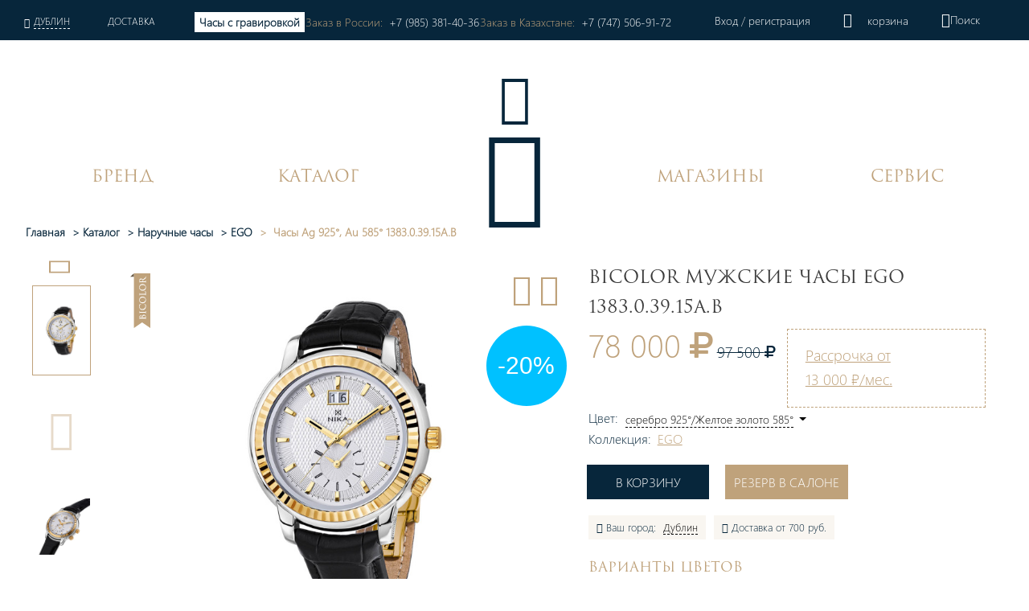

--- FILE ---
content_type: text/html; charset=UTF-8
request_url: https://nikawatches.ru/watches/ego/123660/
body_size: 31736
content:
<!DOCTYPE html>
<html xml:lang="ru" lang="ru">
<head>    <script>
    (function(w, d, s, h, id) {
        w.roistatProjectId = id; w.roistatHost = h;
        var p = d.location.protocol == "https:" ? "https://" : "http://";
        var u = /^.*roistat_visit=[^;]+(.*)?$/.test(d.cookie) ? "/dist/module.js" : "/api/site/1.0/"+id+"/init?referrer="+encodeURIComponent(d.location.href);
        var js = d.createElement(s); js.charset="UTF-8"; js.async = 1; js.src = p+h+u; var js2 = d.getElementsByTagName(s)[0]; js2.parentNode.insertBefore(js, js2);
    })(window, document, 'script', 'cloud.roistat.com', '90756');
    </script>
    <title>Купить BICOLOR мужские часы EGO 1383.0.39.15A.B в интернет-магазине с доставкой по Москве и РФ - цены, фото, отзывы</title>
    <meta property="og:type" content="website" />
<meta property="og:site_name" content="НИКА" />
<meta property="og:locale" content="ru" />
<meta property="og:title" content="Купить BICOLOR мужские часы EGO 1383.0.39.15A.B в интернет-магазине с доставкой по Москве и РФ - цены, фото, отзывы" />
<meta property="twitter:title" content="Купить BICOLOR мужские часы EGO 1383.0.39.15A.B в интернет-магазине с доставкой по Москве и РФ - цены, фото, отзывы" />
<meta property="og:image:alt" content="Купить BICOLOR мужские часы EGO 1383.0.39.15A.B в интернет-магазине с доставкой по Москве и РФ - цены, фото, отзывы" />
<meta property="og:url" content="https://nikawatches.ru/watches/ego/123660/" />
<meta property="og:image" content="https://nikawatches.ru/upload/iblock/f7a/8pt8hj19ieukyu05ujdx6s4sa4bm8fx0.jpg" />
<meta property="twitter:image:src" content="https://nikawatches.ru/upload/iblock/f7a/8pt8hj19ieukyu05ujdx6s4sa4bm8fx0.jpg" />
<meta http-equiv="Content-Type" content="text/html; charset=UTF-8" />
<meta name="robots" content="index, follow" />
<meta name="keywords" content="часы EGO, материал часы EGO, Ника 1383.0.39.15A.B" />
<meta name="description" content="Заказать BICOLOR мужские часы EGO 1383.0.39.15A.B. ⚡ Скидки до 50%. ✔️ Гарантия 2 года и сервисные центры по всей России. ⭐️ Быстрая доставка по всей стране." />
<link href="/bitrix/css/main/font-awesome.css?159912030228799" type="text/css"  rel="stylesheet" />
<link href="/bitrix/js/ui/design-tokens/dist/ui.design-tokens.css?173329699026358" type="text/css"  rel="stylesheet" />
<link href="/bitrix/js/ui/fonts/opensans/ui.font.opensans.css?16813135782555" type="text/css"  rel="stylesheet" />
<link href="/bitrix/js/main/popup/dist/main.popup.bundle.css?173649694529852" type="text/css"  rel="stylesheet" />
<link href="/bitrix/cache/css/s1/nikawatches-new/page_2d869d848a6b861e0d8be713cf61224f/page_2d869d848a6b861e0d8be713cf61224f_v1.css?17641479757585" type="text/css"  rel="stylesheet" />
<link href="/bitrix/cache/css/s1/nikawatches-new/default_e7f331805e6d798ddff70447af707079/default_e7f331805e6d798ddff70447af707079_v1.css?17641479744127" type="text/css"  rel="stylesheet" />
<link href="/bitrix/cache/css/s1/nikawatches-new/template_1ba5e78732d24d6822c07e2975b0f473/template_1ba5e78732d24d6822c07e2975b0f473_v1.css?1764147974651049" type="text/css"  data-template-style="true" rel="stylesheet" />
<script>if(!window.BX)window.BX={};if(!window.BX.message)window.BX.message=function(mess){if(typeof mess==='object'){for(let i in mess) {BX.message[i]=mess[i];} return true;}};</script>
<script>(window.BX||top.BX).message({"pull_server_enabled":"Y","pull_config_timestamp":0,"pull_guest_mode":"N","pull_guest_user_id":0});(window.BX||top.BX).message({"PULL_OLD_REVISION":"Для продолжения корректной работы с сайтом необходимо перезагрузить страницу."});</script>
<script>(window.BX||top.BX).message({"JS_CORE_LOADING":"Загрузка...","JS_CORE_NO_DATA":"- Нет данных -","JS_CORE_WINDOW_CLOSE":"Закрыть","JS_CORE_WINDOW_EXPAND":"Развернуть","JS_CORE_WINDOW_NARROW":"Свернуть в окно","JS_CORE_WINDOW_SAVE":"Сохранить","JS_CORE_WINDOW_CANCEL":"Отменить","JS_CORE_WINDOW_CONTINUE":"Продолжить","JS_CORE_H":"ч","JS_CORE_M":"м","JS_CORE_S":"с","JSADM_AI_HIDE_EXTRA":"Скрыть лишние","JSADM_AI_ALL_NOTIF":"Показать все","JSADM_AUTH_REQ":"Требуется авторизация!","JS_CORE_WINDOW_AUTH":"Войти","JS_CORE_IMAGE_FULL":"Полный размер"});</script>

<script src="/bitrix/js/main/core/core.js?1733297045498062"></script>

<script>BX.Runtime.registerExtension({"name":"main.core","namespace":"BX","loaded":true});</script>
<script>BX.setJSList(["\/bitrix\/js\/main\/core\/core_ajax.js","\/bitrix\/js\/main\/core\/core_promise.js","\/bitrix\/js\/main\/polyfill\/promise\/js\/promise.js","\/bitrix\/js\/main\/loadext\/loadext.js","\/bitrix\/js\/main\/loadext\/extension.js","\/bitrix\/js\/main\/polyfill\/promise\/js\/promise.js","\/bitrix\/js\/main\/polyfill\/find\/js\/find.js","\/bitrix\/js\/main\/polyfill\/includes\/js\/includes.js","\/bitrix\/js\/main\/polyfill\/matches\/js\/matches.js","\/bitrix\/js\/ui\/polyfill\/closest\/js\/closest.js","\/bitrix\/js\/main\/polyfill\/fill\/main.polyfill.fill.js","\/bitrix\/js\/main\/polyfill\/find\/js\/find.js","\/bitrix\/js\/main\/polyfill\/matches\/js\/matches.js","\/bitrix\/js\/main\/polyfill\/core\/dist\/polyfill.bundle.js","\/bitrix\/js\/main\/core\/core.js","\/bitrix\/js\/main\/polyfill\/intersectionobserver\/js\/intersectionobserver.js","\/bitrix\/js\/main\/lazyload\/dist\/lazyload.bundle.js","\/bitrix\/js\/main\/polyfill\/core\/dist\/polyfill.bundle.js","\/bitrix\/js\/main\/parambag\/dist\/parambag.bundle.js"]);
</script>
<script>BX.Runtime.registerExtension({"name":"fx","namespace":"window","loaded":true});</script>
<script>BX.Runtime.registerExtension({"name":"ui.design-tokens","namespace":"window","loaded":true});</script>
<script>BX.Runtime.registerExtension({"name":"ui.fonts.opensans","namespace":"window","loaded":true});</script>
<script>BX.Runtime.registerExtension({"name":"main.popup","namespace":"BX.Main","loaded":true});</script>
<script>BX.Runtime.registerExtension({"name":"popup","namespace":"window","loaded":true});</script>
<script>(window.BX||top.BX).message({"LANGUAGE_ID":"ru","FORMAT_DATE":"DD.MM.YYYY","FORMAT_DATETIME":"DD.MM.YYYY HH:MI:SS","COOKIE_PREFIX":"BITRIX_SM","SERVER_TZ_OFFSET":"10800","UTF_MODE":"Y","SITE_ID":"s1","SITE_DIR":"\/","USER_ID":"","SERVER_TIME":1764557614,"USER_TZ_OFFSET":0,"USER_TZ_AUTO":"Y","bitrix_sessid":"8a708f17236a3dfb093d86c3dbd22a6a"});</script>


<script  src="/bitrix/cache/js/s1/nikawatches-new/kernel_main/kernel_main_v1.js?1764148176243099"></script>
<script src="/bitrix/js/pull/protobuf/protobuf.js?1633354390274055"></script>
<script src="/bitrix/js/pull/protobuf/model.js?163335439070928"></script>
<script src="/bitrix/js/main/core/core_promise.js?15991203035220"></script>
<script src="/bitrix/js/rest/client/rest.client.js?163335443117414"></script>
<script src="/bitrix/js/pull/client/pull.client.js?173329694983600"></script>
<script src="/bitrix/js/main/popup/dist/main.popup.bundle.js?1736496945117175"></script>
<script src="/bitrix/js/yandex.metrika/script.js?17641492536603"></script>
<script>BX.setJSList(["\/bitrix\/js\/main\/session.js","\/bitrix\/js\/main\/pageobject\/pageobject.js","\/bitrix\/js\/main\/core\/core_window.js","\/bitrix\/js\/main\/date\/main.date.js","\/bitrix\/js\/main\/core\/core_date.js","\/bitrix\/js\/main\/utils.js","\/bitrix\/js\/main\/core\/core_fx.js","\/local\/components\/onpeak\/catalog.detail.main\/templates\/.default\/script.js","\/local\/components\/onpeak\/catalog.detail.main\/templates\/.default\/jquery.elevatezoom.min.js","\/local\/templates\/nikawatches-new\/js\/jquery-1.7.min.js","\/local\/templates\/nikawatches-new\/js\/jquery-ui-1.10.4.custom.min.js","\/local\/templates\/nikawatches-new\/js\/jquery.jcarousel.min.js","\/local\/templates\/nikawatches-new\/js\/jquery.mask.min.js","\/local\/templates\/nikawatches-new\/js\/jquery.selectric.min.js","\/local\/templates\/nikawatches-new\/js\/jquery.mousewheel.js","\/local\/templates\/nikawatches-new\/js\/jquery.ui.touch.js","\/local\/templates\/nikawatches-new\/js\/jquery.cookie.js","\/local\/templates\/nikawatches-new\/swiper\/swiper.min.js","\/local\/templates\/nikawatches-new\/js\/intlTelInput.min.js","\/local\/frontend\/dist\/app.js","\/node_modules\/@fancyapps\/fancybox\/dist\/jquery.fancybox.js","\/node_modules\/slick-carousel\/slick\/slick.js","\/local\/templates\/nikawatches-new\/js\/user.js","\/local\/templates\/nikawatches-new\/js\/device.js","\/local\/components\/onpeak\/auth\/templates\/.default\/script_auth.js","\/local\/templates\/nikawatches-new\/components\/ammina\/ip.selector\/mobile\/script.js","\/local\/templates\/.default\/components\/bitrix\/menu\/mobile\/script.js","\/local\/components\/onpeak\/search.title\/templates\/visual_search\/script.js","\/local\/components\/onpeak\/menu\/templates\/new\/script.js"]);</script>
<script>BX.setCSSList(["\/local\/components\/onpeak\/catalog.detail.main\/templates\/.default\/style.css","\/local\/templates\/nikawatches-new\/components\/ammina\/ip.selector\/product\/style.css","\/local\/templates\/nikawatches-new\/css\/boot.styles.min.css","\/local\/templates\/nikawatches-new\/css\/capsule.css","\/local\/templates\/nikawatches-new\/css\/print.css","\/local\/templates\/nikawatches-new\/swiper\/swiper.min.css","\/local\/templates\/nikawatches-new\/css\/intlTelInput.min.css","\/local\/templates\/nikawatches-new\/css\/intlTelFlags.css","\/local\/templates\/nikawatches-new\/css\/onpeak.css","\/local\/templates\/nikawatches-new\/css\/detail-product.css","\/local\/templates\/nikawatches-new\/css\/catalog.css","\/local\/frontend\/dist\/main.css","\/local\/components\/onpeak\/auth\/templates\/.default\/style.css","\/local\/templates\/nikawatches-new\/components\/ammina\/ip.selector\/mobile\/style.css","\/local\/components\/onpeak\/basket_small\/templates\/.default\/style.css","\/local\/components\/onpeak\/search.title\/templates\/visual_search\/style.css","\/local\/templates\/nikawatches-new\/components\/bitrix\/breadcrumb\/bread1\/style.css","\/local\/templates\/nikawatches-new\/styles.css","\/local\/templates\/nikawatches-new\/template_styles.css","\/local\/components\/onpeak\/news.list\/templates\/news_brand_menu\/style.css"]);</script>
<script type='text/javascript'>window['recaptchaFreeOptions']={'size':'normal','theme':'light','badge':'inline','version':'','action':'','lang':'ru','key':'6LecgbQUAAAAAGG_1oy57egooFBCtAvecIfUtbp8'};</script>
<script type="text/javascript">/**
*   ReCaptcha 2.0 Google js
*	Shevtcoff S.V. 
*	date 25.08.19
*	time 12:10
*/
;
"use strict";

(function(window, document){
    
    var Recaptchafree = Recaptchafree || {};
    Recaptchafree.form_submit;
    var settigs = window['recaptchaFreeOptions'];
    Recaptchafree.loadApi = function(){
        var detectRecaptchaApi = document.getElementById("recaptchaApi");
        if(!detectRecaptchaApi){
            var script = document.createElement('script');
            script.async = true;
            script.id = "recaptchaApi";
            script.src = "//www.google.com/recaptcha/api.js?onload=RecaptchafreeLoaded&render=explicit&hl=" + settigs["lang"];
            script.onerror = function() {
              console.error("Failed to load \"www.google.com/recaptcha/api.js\"");
            };
            document.getElementsByTagName("head")[0].appendChild(script); 
        } 
        return true;
    };

    Recaptchafree.loaded = function(){
        Recaptchafree.renderById = Recaptchafree.renderByIdAfterLoad;
        Recaptchafree.renderAll();
        /* If invisible recaptcha on the page */
        if(settigs["size"] === "invisible") {
            document.addEventListener('submit',function(e){
                if(e.target && e.target.tagName === "FORM"){
                    var g_recaptcha = e.target.querySelector('div.g-recaptcha');
                    var widget_id = g_recaptcha.getAttribute("data-widget");
                    grecaptcha.execute(widget_id);
                    Recaptchafree.form_submit = e.target;
                    e.preventDefault();    
                } 
            }, false);
            /* hide grecaptcha-badge, if multi invisible recaptcha */
            var badges = document.querySelectorAll('.grecaptcha-badge'); 
            for (var i = 1; i < badges.length; i++) {
                badges[i].style.display="none";
            }
        }
        /* update after ajax jQuery */
        if (window.jQuery){
            jQuery(document).ajaxComplete(function() {
                Recaptchafree.reset();
            });
        }
        /* update after ajax BX  */
        if (typeof window.BX.addCustomEvent !== "undefined"){
            window.BX.addCustomEvent('onAjaxSuccess', function () {
                Recaptchafree.reset();   
            });
        }
    };

    Recaptchafree.renderAll = function() { 
        var elements = document.querySelectorAll('div.g-recaptcha');
        for (var i = 0; i < elements.length; i++) {
            if(!elements[i].hasAttribute("data-widget")) {
                Recaptchafree.renderById(elements[i].getAttribute("id"));
            } 
        }
    };

    Recaptchafree.renderByIdAfterLoad = function(id) { 
        var el = document.getElementById(id);
        var widget = grecaptcha.render(el, {
            'sitekey'   : el.hasAttribute("data-sitekey") ? el.getAttribute("data-sitekey") : settigs["key"],
            'theme'     : el.hasAttribute("data-theme") ? el.getAttribute("data-theme") : settigs["theme"],
            'size'      : el.hasAttribute("data-size") ? el.getAttribute("data-size") : settigs["size"],
            'callback'  : el.hasAttribute("data-callback") ? el.getAttribute("data-callback") : settigs["callback"],
            'badge'     : el.hasAttribute("data-badge") ? el.getAttribute("data-badge") : settigs["badge"]
        });
        el.setAttribute("data-widget", widget);
    };

    Recaptchafree.reset = function() { 
        Recaptchafree.renderAll(); 
        var elements = document.querySelectorAll('div.g-recaptcha[data-widget]');
        for (var i = 0; i < elements.length; i++) {
            var id = elements[i].getAttribute('data-widget');
            if(window.grecaptcha){
                grecaptcha.reset(id);
            }
        }
    };

    Recaptchafree.submitForm = function(token){
        if(Recaptchafree.form_submit !== undefined){
            var x = document.createElement("INPUT"); /* create token input  */
            x.setAttribute("type", "hidden");  
            x.name = "g-recaptcha-response";
            x.value = token;
            Recaptchafree.form_submit.appendChild(x);  /* append current form  */
            var elements = Recaptchafree.form_submit.elements;
            for (var i = 0; i < elements.length; i++) {
                if(elements[i].getAttribute("type") === "submit")  {
                    var submit_hidden = document.createElement("INPUT"); /* create submit input hidden  */
                    submit_hidden.setAttribute("type", "hidden");  
                    submit_hidden.name = elements[i].name;
                    submit_hidden.value = elements[i].value;
                    Recaptchafree.form_submit.appendChild(submit_hidden);  /* append current form  */
                }
            }
            document.createElement('form').submit.call(Recaptchafree.form_submit); /* submit form  */
        }       
    };

    Recaptchafree.throttle = function(func, wait, options) {
        var context, args, result;
        var timeout = null;
        var previous = 0;
        if (!options) options = {};
        var later = function() {
          previous = options.leading === false ? 0 : new Date().getTime();
          timeout = null;
          result = func.apply(context, args);
          if (!timeout) context = args = null;
        };
        return function() {
          var now = new Date().getTime();
          if (!previous && options.leading === false) previous = now;
          var remaining = wait - (now - previous);
          context = this;
          args = arguments;
          if (remaining <= 0 || remaining > wait) {
            if (timeout) {
              clearTimeout(timeout);
              timeout = null;
            }
            previous = now;
            result = func.apply(context, args);
            if (!timeout) context = args = null;
          } else if (!timeout && options.trailing !== false) {
            timeout = setTimeout(later, remaining);
          }
          return result;
        };
    };

    Recaptchafree.replaceCaptchaBx = function(){
        var images = document.body.querySelectorAll('form img');
        var src = '[data-uri]';
        Recaptchafree.renderAll();
        for (var i = 0; i < images.length; i++) {
            var img = images[i];
            if (/\/bitrix\/tools\/captcha\.php\?(captcha_code|captcha_sid)=[0-9a-z]+/i.test(img.src)) {
                img['src'] = src;
                img.removeAttribute("width");
                img.removeAttribute('height');
                img.style.display = 'none';
                if(!img.parentNode.querySelector(".g-recaptcha")){
                    var recaptchaId = 'd_recaptcha_' +Math.floor(Math.random()*16777215).toString(16);
                    var replacement = document.createElement('div');
                    replacement['id'] = recaptchaId;
                    replacement['className'] = 'g-recaptcha';
                    img.parentNode.appendChild(replacement);
                    Recaptchafree.renderById(recaptchaId);
                }    
            }
        }
        var inputs = document.querySelectorAll('form input[name="captcha_word"]');
        for (var i = 0; i < inputs.length; i++) {
            var inp = inputs[i];
            if (inp.style.display !== "none") {
                inp.style.display = "none";
            } 
            inp.value = "";
        }  
    };

    Recaptchafree.init = function(){
        Recaptchafree.renderById = Recaptchafree.loadApi;
        document.addEventListener("DOMContentLoaded", function () {
            Recaptchafree.renderAll();
            Recaptchafree.replaceCaptchaBx();
            var throttled = Recaptchafree.throttle(Recaptchafree.replaceCaptchaBx, 200);
            var MutationObserver = window.MutationObserver
                || window.WebKitMutationObserver
                || window.MozMutationObserver;

            if (!!MutationObserver) {
                var observer = new MutationObserver(function(mutations) {
                    mutations.forEach(function(mutation) {
                       if(mutation.type === 'childList' && mutation.addedNodes.length > 0 && mutation.addedNodes[0].tagName !== "IFRAME"){
                        throttled();  
                       }
                    });
                });
                observer.observe(document.body, {
                    attributes: false,
                    characterData: false,
                    childList: true,
                    subtree: true,
                    attributeOldValue: false,
                    characterDataOldValue: false
                });
            } else {
                document.addEventListener('DOMNodeInserted', function(mutation) {
                    throttled();
                });
            }
        });
    };
    
    Recaptchafree.init(); 
    window.Recaptchafree = Recaptchafree;
    window.RecaptchafreeLoaded = Recaptchafree.loaded;
    window.RecaptchafreeSubmitForm = Recaptchafree.submitForm;

})(window, document);</script>
            <script type="text/javascript">
                window.dataLayerName = 'dataLayer';
                var dataLayerName = window.dataLayerName;
            </script>
            <!-- Yandex.Metrika counter -->
            <script type="text/javascript">
                (function (m, e, t, r, i, k, a) {
                    m[i] = m[i] || function () {
                        (m[i].a = m[i].a || []).push(arguments)
                    };
                    m[i].l = 1 * new Date();
                    k = e.createElement(t), a = e.getElementsByTagName(t)[0], k.async = 1, k.src = r, a.parentNode.insertBefore(k, a)
                })
                (window, document, "script", "https://mc.yandex.ru/metrika/tag.js", "ym");

                ym("6260563", "init", {
                    clickmap: true,
                    trackLinks: true,
                    accurateTrackBounce: true,
                    webvisor: true,
                    ecommerce: dataLayerName,
                    params: {
                        __ym: {
                            "ymCmsPlugin": {
                                "cms": "1c-bitrix",
                                "cmsVersion": "24.300",
                                "pluginVersion": "1.0.10",
                                'ymCmsRip': 1296214571                            }
                        }
                    }
                });

                document.addEventListener("DOMContentLoaded", function() {
                                    });

            </script>
            <!-- /Yandex.Metrika counter -->
                    <script type="text/javascript">
            window.counters = ["6260563"];
        </script>
        
<script>
					(function () {
						"use strict";

						var counter = function ()
						{
							var cookie = (function (name) {
								var parts = ("; " + document.cookie).split("; " + name + "=");
								if (parts.length == 2) {
									try {return JSON.parse(decodeURIComponent(parts.pop().split(";").shift()));}
									catch (e) {}
								}
							})("BITRIX_CONVERSION_CONTEXT_s1");

							if (cookie && cookie.EXPIRE >= BX.message("SERVER_TIME"))
								return;

							var request = new XMLHttpRequest();
							request.open("POST", "/bitrix/tools/conversion/ajax_counter.php", true);
							request.setRequestHeader("Content-type", "application/x-www-form-urlencoded");
							request.send(
								"SITE_ID="+encodeURIComponent("s1")+
								"&sessid="+encodeURIComponent(BX.bitrix_sessid())+
								"&HTTP_REFERER="+encodeURIComponent(document.referrer)
							);
						};

						if (window.frameRequestStart === true)
							BX.addCustomEvent("onFrameDataReceived", counter);
						else
							BX.ready(counter);
					})();
				</script>
<link rel="shortcut icon" type="image/png" href="/local/templates/nikawatches-new/favicon.png" />
<link rel="icon" type="image/png" href="/local/templates/nikawatches-new/favicon.svg" />
<meta http-equiv="X-UA-Compatible" content="IE=edge" />
<meta name="yandex-verification" content="7ee6409175b5b134" />
<meta name="facebook-domain-verification" content="vy3vj4n1p2yzt04nmuw7kyo0soqn0l" />
<meta name="cmsmagazine" content="607991c239b6044876288e659dd47959" />
<meta name="format-detection" content="telephone=no" />
<meta content="width=device-width, height=device-height, initial-scale=1.0, user-scalable=0, minimum-scale=1.0, maximum-scale=3.0" name="viewport" />
<link rel="preload" href="/local/templates/nikawatches-new/fonts/Onpeak.woff?h33ew" as="font" type="font/woff" >
<link rel="preload" href="/local/templates/nikawatches-new/fonts/Onpeak.eot?h33ew"  as="font" type="font/eot" >
<link rel="preload" href="/local/templates/nikawatches-new/fonts/Onpeak.svg?h33ew"  as="font" type="font/svg" >
<link rel="preload" href="/local/templates/nikawatches-new/fonts/Onpeak.ttf?h33ew"  as="font" type="font/truetype" crossorigin>
<link rel="preload" href="/local/templates/nikawatches-new/fonts/segoeuil.ttf?h35"  as="font" type="font/ttf" >
<link rel="preload" href="/local/templates/nikawatches-new/fonts/segoeuil.eot?h35"  as="font" type="font/eot" >
<link rel="manifest" href="/manifest.json" />
<script type="text/javascript">(window.Image ? (new Image()) : document.createElement('img')).src = location.protocol + '//vk.com/rtrg?r=NxzqKqcTCFzZJ6YcsmChEOVA15JOBrBbLiDClkJ8DQ3D5mor1gg43ng5FS9R9TqqCEJOCEGvLh*gxdV0ljPltgKfKub7UEJ1XwnRY7IoiNE6Q0pz4KR6COglhUQUHgUEbhy*5IQF/015h3SMZOl1GjWjhqh/856cnXHPiqgvNU8-&pixel_id=1000079756';</script>
<script type="text/javascript" id="advcakeAsync">(function ( a ) { var b = a.createElement("script"); b.async = 1; b.src = "//nkwnb7.ru/"; a=a.getElementsByTagName("script")[0]; a.parentNode.insertBefore(b,a)})(document);</script>
<script type="text/javascript">BX.message({'DETAIL_HIDE':'Скрыть','DETAIL_MORE_DETAILS':'Смотреть подробнее'})</script>
<meta property="product:price:amount" content="2">
<meta property="product:price:currency" content="RUB">
<script>window[window.dataLayerName] = window[window.dataLayerName] || [];</script>



<script  src="/bitrix/cache/js/s1/nikawatches-new/template_5518fe70d9d49b1c201ad615392251c0/template_5518fe70d9d49b1c201ad615392251c0_v1.js?17643268032071110"></script>
<script  src="/bitrix/cache/js/s1/nikawatches-new/page_054f1d8bcfbe8b5ea2c608945ffed0d9/page_054f1d8bcfbe8b5ea2c608945ffed0d9_v1.js?176414797654823"></script>
<script>var _ba = _ba || []; _ba.push(["aid", "7a0072555ebbad37d11e1fe7b4e802a0"]); _ba.push(["host", "nikawatches.ru"]); (function() {var ba = document.createElement("script"); ba.type = "text/javascript"; ba.async = true;ba.src = (document.location.protocol == "https:" ? "https://" : "http://") + "bitrix.info/ba.js";var s = document.getElementsByTagName("script")[0];s.parentNode.insertBefore(ba, s);})();</script>


    
    <!-- leadhit  -->
        <!-- leadhit  -->

    <script type="text/javascript">
        window.dataLayer = window.dataLayer || [];
    </script>
    <!-- Yandex.Metrika counter -->
<script type="text/javascript" >
   (function(m,e,t,r,i,k,a){m[i]=m[i]||function(){(m[i].a=m[i].a||[]).push(arguments)};
   m[i].l=1*new Date();
   for (var j = 0; j < document.scripts.length; j++) {if (document.scripts[j].src === r) { return; }}
   k=e.createElement(t),a=e.getElementsByTagName(t)[0],k.async=1,k.src=r,a.parentNode.insertBefore(k,a)})
   (window, document, "script", "https://mc.yandex.ru/metrika/tag.js", "ym");

   ym(6260563, "init", {
        clickmap:true,
        trackLinks:true,
        accurateTrackBounce:true,
        webvisor:true,
        ecommerce:"dataLayer"
   });
</script>
<noscript><div><img src="https://mc.yandex.ru/watch/6260563" style="position:absolute; left:-9999px;" alt="" /></div></noscript>
<!-- /Yandex.Metrika counter -->

			
			<script>
				(function(){
					if (window.REES46Initialized) return;
					window.REES46Initialized = true;
					
										
					window.r46 = window.r46||function() {
						(window.r46.q=window.r46.q||[]).push(arguments)};
					let c = "//cdn.rees46.ru",
							v = "/v3.js",
							s = {
								link: [
									{
										href:c,
										rel: "dns-prefetch"
									},
									{
										href: c,
										rel: "preconnect"
									},
									{
										href: c+v,
										rel: "preload",
										as: "script"
									}
								],
								script: [
									{
										src:c+v,
										async:""
									}
								]
							};
					
					Object.keys(s).forEach(
							function(c) {
								s[c].forEach(
										function(d){
											var e = document.createElement(c),
													a;
											for (a in d) e.setAttribute(a,d[a]);
											document.head.appendChild(e)
										});
							}
					);
					r46('init', '08d4d3b48aa0d8461306cdea785c2f', '');
					
					document.cookie = "rees46_segment="+localStorage.r46_segment+"; path=/;"
					
										let ud = {
						id:           '',
						email:        '',
						first_name:   '',
						middle_name:  '',
						last_name:    '',
						phone:        '',
						gender:       '',
						birthday:     '',
					};

					ud = Object.fromEntries(Object.entries(ud).filter(([key, value]) => value !== '' && value !== null));

					if (Object.keys(ud).length > 0) {
            			r46('profile', 'set', ud);
        			}
									})();
			</script>
			
			<!--'start_frame_cache_criteo'--><!--'end_frame_cache_criteo'-->
    <script type="text/javascript">
        var digiScript = document.createElement('script');
        digiScript.src = '//aq.dolyame.ru/10518/client.js';
        digiScript.defer = true;
        digiScript.async = true;
        document.head.appendChild(digiScript);
    </script>
</head>
<body>
    <link rel="stylesheet" href="https://storage.yandexcloud.net/nika/smartbanner.css">
<meta name="smartbanner:title" content="НИКА">
<meta name="smartbanner:price" content="Производитель ювелирных часов<br> и акссесуаров</b>">
<meta name="smartbanner:author" content="https://storage.yandexcloud.net/nika/stars.svg">
<meta name="smartbanner:icon-apple" content="https://storage.yandexcloud.net/nika/logo.svg">
<meta name="smartbanner:icon-google" content="https://storage.yandexcloud.net/nika/logo.svg">
<meta name="apple-itunes-app" content="app-id=6449518388">
<meta name="smartbanner:button" content="Открыть">
<meta name="smartbanner:button-url-apple" content="https://nika.fittin.ru/console/deeplink/application">
<meta name="smartbanner:button-url-google" content="https://nika.fittin.ru/console/deeplink/application">
<meta name="smartbanner:enabled-platforms" content="android,ios">
<meta name="smartbanner:close-label" content="Close">
<meta charset="utf-8" />
<script src="/local/templates/nikawatches-new/js/smartbanner.min.js"></script>
<script src="/local/templates/nikawatches-new/js/smartbanner.js"></script>
<meta name="smartbanner:api" content="true">        <script>!function(t, e, n, c){if(!t[n]){var r, o, c;function s(t){r[t]=function(){o.push([t].concat(Array.prototype.slice.call(arguments, 0)))}}t[n]={}, (r=t[n]).v="1.0", r.q=[], o=r.q, r.init=function(t, e){r.initArgs=arguments}, r.start=function(){for(i=0;i<c.length;i++)s(c[i])}, r.start(), a=document.createElement("script"), m=document.getElementsByTagName("script")[0], a.async=1, a.src=e, a.type="module", m.parentNode.insertBefore(a, m)}}(window, "https://get.aplaut.io/f/v2/673c7eb3862d7a001b16b6e2/app.js", "aplaut", ["createWidget","setUser","on","emit","setParams","setConsumer","setAuthParams","manageOrder","clearFormData",]);</script>    <header class="mobile_menu header" data-site="s1" data-lang="ru" data-country="US" data-region="Дублин" data-regob="Огайо">
        <div class="up">
            <div class="mobile_head_menu">
                <div class="col-2 p-0 icon_block">
                    <a href="#"><i class="icon-close-nika"></i></a>
                </div>
                <div class="col-8 p-0 auth_block">
                    <div class='not_auth' data-lang="ru">
    <a class="ajaxpage fancybox.iframe" href="/auth/phone.php">
        Вход    </a>
    /
    <a id="regist" class="ajaxpage fancybox.iframe" href="/auth/phone.php" >
        регистрация    </a>
</div>                </div>
                <div class="col-2 p-0 icon_block">
                                        <div class="top_basket" data-related-list="0">
                        <!--'start_frame_cache_UxC018'-->  <div class="non_click_basket"><i class="icon-basket"></i></div><!--'end_frame_cache_UxC018'-->                    </div>
                                    </div>
            </div>
            <div class="mobile_menu__city col-12">
				<!--'start_frame_cache_HOFFNw'--><div class="bam-ip">
	<a href="javascript:void(0)" title="США, Огайо, Дублин" class="bam-ip-link">Дублин</a>
</div>

<div class="bam-ip-confirm">
			<div class="bam-ip-confirm-content">
			<div class="bam-ip-confirm-content-arrow"></div>
			<div class="bam-ip-confirm-title">
				<span>Ваш город</span>
				<p><strong>Дублин</strong> (США, Огайо					)?</p>
			</div>
			<div class="bam-ip-confirm-buttons">
				<a href="javascript:void(0)" class="bam-ip-confirm-button bam-ip-confirm-button-no">Нет</a><a href="javascript:void(0)" class="bam-ip-confirm-button bam-ip-confirm-button-yes">Да</a>
			</div>
		</div>
		</div>

<div class="bam-ip-popup"></div>

<div class="bam-ip-popupbg"></div>

<script type="text/javascript">
	$(document).ready(function () {
		$(".bam-ip").amminaIp({'CONFIRM_REQUEST_SHOW':true,'CITY_INFO':{'CITY':{'ID':'6129','NAME':'Дублин','LAT':'40.09923','LON':'-83.11408','OKATO':'','LOCATION_ID':'','IS_DEFAULT':'N','IS_FAVORITE':'N','EXT_ID':'5152333'},'REGION':{'ID':'626','CODE':'US-OH','NAME':'Огайо','OKATO':'','TIMEZONE':'America/New_York','LOCATION_ID':'','EXT_ID':'5165418'},'COUNTRY':{'ID':'5','CODE':'US','CONTINENT':'NA','NAME':'США','LAT':'39.76','LON':'-98.5','TIMEZONE':'America/New_York','LOCATION_ID':'','EXT_ID':'225'}},'FULL_NAME':'США, Огайо, Дублин','FULL_NAME_NO_CITY':'США, Огайо'}, {'CACHE_TIME':'86400','CACHE_TYPE':'A','CHANGE_CITY_MANUAL':'Y','CITY_VERIFYCATION':'N','COUNT_SHOW_CITY':'24','INCLUDE_JQUERY':'N','IP':'18.117.243.244','MOBILE_CHANGE_CITY_MANUAL':'Y','MOBILE_CITY_VERIFYCATION':'N','MOBILE_COUNT_SHOW_CITY':'24','MOBILE_SEARCH_CITY_TYPE':'R','MOBILE_SHOW_CITY_TYPE':'R','MOBILE_USE_GPS':'Y','SEARCH_CITY_TYPE':'R','SEPARATE_SETTINGS_MOBILE':'Y','SHOW_CITY_TYPE':'R','USE_GPS':'Y','MOBILE_INCLUDE_JQUERY':'N','PREVENT_CITY':'6129','~CACHE_TIME':'86400','~CACHE_TYPE':'A','~CHANGE_CITY_MANUAL':'Y','~CITY_VERIFYCATION':'N','~COUNT_SHOW_CITY':'24','~INCLUDE_JQUERY':'N','~IP':'18.117.243.244','~MOBILE_CHANGE_CITY_MANUAL':'Y','~MOBILE_CITY_VERIFYCATION':'N','~MOBILE_COUNT_SHOW_CITY':'24','~MOBILE_SEARCH_CITY_TYPE':'R','~MOBILE_SHOW_CITY_TYPE':'R','~MOBILE_USE_GPS':'Y','~SEARCH_CITY_TYPE':'R','~SEPARATE_SETTINGS_MOBILE':'Y','~SHOW_CITY_TYPE':'R','~USE_GPS':'Y','~MOBILE_INCLUDE_JQUERY':'N','~PREVENT_CITY':'0'});
	});
</script>
<!--'end_frame_cache_HOFFNw'-->            </div>
            <div class="top_search col-12">
                <form method="get" action="/search/">
                    <input placeholder="Поиск" name="q" value="" type="text">
                    <i class="icon-Search"></i>
                </form>
            </div>
              <ul class="main_menu">        <li class="parent">
        <div>
        <a href="/catalog/"><span>Каталог</span></a>
        <ul class="submenu">        <li>
          <div>
            <a href="/catalog/new/"><span>Новинки</span></a>
          </div>
        </li>        <li class="active">
          <div>
            <a href="/watches/"><span>Наручные часы</span></a>
          </div>
        </li>        <li>
          <div>
            <a href="/watches/prinadlezhnost-zhenskie/"><span>Женские часы</span></a>
          </div>
        </li>        <li>
          <div>
            <a href="/watches/prinadlezhnost-muzhskie/"><span>Мужские часы</span></a>
          </div>
        </li>        <li>
          <div>
            <a href="/watches/material-zoloto/"><span>Золотые часы</span></a>
          </div>
        </li>        <li>
          <div>
            <a href="/watches/material-serebro/"><span>Серебряные часы</span></a>
          </div>
        </li>        <li>
          <div>
            <a href="/watches/material-bicolor/"><span>Часы из серебра и золота</span></a>
          </div>
        </li>        <li>
          <div>
            <a href="/watches/brand-nika_exclusive/"><span>Эксклюзивные часы</span></a>
          </div>
        </li>        <li>
          <div>
            <a href="/catalog/accessories/pens/"><span>Ручки</span></a>
          </div>
        </li>        <li>
          <div>
            <a href="/catalog/exclusive_pens/"><span>Эксклюзивные ручки</span></a>
          </div>
        </li>        <li>
          <div>
            <a href="/catalog/accessories/"><span>Аксессуары</span></a>
          </div>
        </li>        <li>
          <div>
            <a href="/catalog/accessories/watch/"><span>Браслеты для часов</span></a>
          </div>
        </li>        <li>
          <div>
            <a href="/catalog/accessories/straps/"><span>Ремешки для часов</span></a>
          </div>
        </li>        <li>
          <div>
            <a href="/catalog/accessories/atomayzery/"><span>Атомайзеры для духов</span></a>
          </div>
        </li>        <li>
          <div>
            <a href="/catalog/accessories/category-jewelry_bracelets/"><span>Браслеты ювелирные</span></a>
          </div>
        </li>        <li>
          <div>
            <a href="/catalog/cards/"><span>Сертификаты</span></a>
          </div>
        </li>        <li>
          <div>
            <a href="/naruchnyye-chasy-s-gravirovkoy-na-zakaz/"><span>Индивидуальный дизайн</span></a>
          </div>
        </li>        <li>
          <div>
            <a href="/catalog/special/"><span>Спецпредложения</span></a>
          </div>
        </li></ul></div><span class="mob-arrow"></span></li>        <li>
          <div>
            <a href="/catalog/new/"><span>Новинки</span></a>
          </div>
        </li>        <li>
          <div>
            <a href="/catalog/cards/"><span>Сертификаты</span></a>
          </div>
        </li>        <li>
          <div>
            <a href="/naruchnyye-chasy-s-gravirovkoy-na-zakaz/"><span>Часы с гравировкой</span></a>
          </div>
        </li>        <li>
          <div>
            <a href="/brand/"><span>Бренд</span></a>
          </div>
        </li>        <li>
          <div>
            <a href="/shops/"><span>Магазины</span></a>
          </div>
        </li>        <li>
          <div>
            <a href="/service/"><span>Сервис</span></a>
          </div>
        </li>        <li>
          <div>
            <a href="/brand/contacts/"><span>Контакты</span></a>
          </div>
        </li>  </ul>        </div>
        <div class="down row">
            <div class="col-12 ">
                <div>Заказ в России</div>
                <div class="ya-phone-new ya-phone-mob"><a href='tel:+79853814036'><span class="phone">+7 (985) 381-40-36</span></a></div>
            </div>
            <div class="col-12 ">
                <div>Заказ в Казахстане</div>
                <a href='tel:+77475069172'><span class="phone">+7 (747) 506-91-72</span></a>            </div>
            <div class="col-12 ">
                <div>Горячая линия</div>
                    <a href="tel:88004447773">8-800-444-777-3</a>
            </div>
            <div class="col-12 ">
                <div>Сервисный центр</div>
                <a href="tel:84959881967">+7 (495) 988-19-67</a>            </div>
        </div>
        <div class="row down_line">
            <div class="down_line_mob">
                <a href="/website-usage-agreement/">Соглашение об использовании сайта</a>            </div>
            <div class='social'>
	<a class='vk' rel="nofollow" target='_blank' href='https://vk.com/nikawatches' alt='Вконтакте'></a>
	<a class='ok' rel="nofollow" target='_blank' href='https://ok.ru/group/50975225282643' alt='Одноклассники'></a>
	<a class='tg' rel="nofollow" target='_blank' href='https://t.me/nikawatches' alt='Telegram'></a>
	<!--<a class='tw' target='_blank' href='http://twitter.com/#!/NikaWatches' alt='Twitter'></a>-->
</div>        </div>
    </header>

    <div id="conteiner">
                <div id="conteiner_2" class="">
                        <header class="line blue header">
                <div class="center">
                <div class="">
                    <div class="row p-12 header_menu">
                        <div class="d-block d-lg-none col-2 mobile">
                            <div class="mobile_button"><i class="icon-Bar"></i></div>
                        </div>
                        <div class="d-block d-lg-none col-2 mobile">
                            <a href="/brand/actions/" class="present_link"><i class="icon-Gift"></i></a>
                        </div>
                        <div class="col-1 d-none d-lg-block top_padd_h">
							<!--'start_frame_cache_PNRXS4'--><div class="bam-ip align-items-center">
    <i class="icon-locations"></i>
	<a href="javascript:void(0)" title="США, Огайо, Дублин" class="bam-ip-link">Дублин</a>
</div>
<!--'end_frame_cache_PNRXS4'-->                        </div>
                        <div class="col-1 d-none d-lg-block top_padd_h">
                            <span><a href='/payment/'>Доставка</a>
</span>
                        </div>
                        <div class="col-6 d-none d-lg-flex header__phone-gold">
                            <div class="first">
                                <a href="/naruchnyye-chasy-s-gravirovkoy-na-zakaz/"><span
                                            class="header__phone-gold-text-border-white">Часы с гравировкой</span></a>
                            </div>
                            <div>
                                <span class="header__phone-gold-text">Заказ в России:</span>
                                <span class="ya-phone-new"><a href="tel:+79853814036">+7 (985) 381-40-36</a></span>
                            </div>
                            <div><span class="header__phone-gold-text">Заказ в Казахстане:</span> <a href="tel:+77475069172">+7 (747) 506-91-72</a>                            </div>
                        </div>
                                                <div class="header__logo d-block d-lg-none col-5 ">
                            <div class="logo_center_top en">                                <a href="/" title="На главную"><i class="icon-Logo-nika-en-big"></i></a>                            </div>
                        </div>
                        <div class="col-2 col-lg-4 search_basket">
                            <div class="row">
                                <div class="col-5 d-none d-lg-block">
                                    <div class='not_auth' data-lang="ru">
    <a class="ajaxpage fancybox.iframe" href="/auth/phone.php">
        Вход    </a>
    /
    <a id="regist" class="ajaxpage fancybox.iframe" href="/auth/phone.php" >
        регистрация    </a>
</div>                                </div>
                                <div class="col-6 col-md-4 p-0">
                                                                        <div class="top_basket" data-related-list="0">
                                                                                <div class="basket_block"><!--'start_frame_cache_wkqei3'-->        <div class="non_click_basket"><i class="icon-basket"></i></div>
        <div class="basket_text">корзина</div>
            <form method="post" action="/order/" name="basket_form">
            <div id="basket_content">
                <div class="text_empty">
                    Корзина пустая                </div>
            </div>
        </form>
    <!--'end_frame_cache_wkqei3'--></div>
                                    </div>
                                                                    </div>
                                <div class="col-6 col-md-2">
                                    <div class="">
                                        <div class="top_search">
                                            <form method="get" action="/search/">
                                                <input name="q" value="" autocomplete="off" id="search_input_head" type="text">
                                                <div id="search_result"></div>
                                                <script>
	BX.ready(function(){
		new JCTitleSearch_2({
			'AJAX_PAGE' : '/watches/ego/123660/',
			'CONTAINER_ID': 'search_input_head',
			'INPUT_ID': 'search_input_head',
			'LANG': 'ru',
			'MIN_QUERY_LEN': 2
		});
	});
</script>

                                            </form>
                                            <i class="icon-Search"></i>
                                            <div class="search_text">Поиск</div>
                                        </div>
                                    </div>

                                </div>
                            </div>
                        </div>
                    </div>

                </div>
            </header>
                        <div class="line d-none d-lg-block">
                <div class="center">
                                        <div class="logo_center_top en">                            <a href="/" title="На главную"><i class="icon-Logo-nika-en-big"></i></a>                    </div>
                </div>
            </div>
            <div class="line head_menu">
                <div class="center">    <div>
    <menu class="head_menu row ">
		            <li class='col'>
			<a href="/brand/"><span class="">Бренд</span></a>			                <div class='second_menu'>
					<!--'start_frame_cache_Ssti6P'-->                    <div class='row'>
						                                <div class="col-lg-5 col-12 first">
                                    <div class="title_line_ident"><span>О нас</span></div>
									                                    <div><div class='row'>
    <div class='col-5'><img src="/upload/images/menu/brand_factory.jpg" class="img_brand"/></div>
    <div class='col-7'>
        <p>Часовой завод NIKA – флагман российской часовой промышленности. В основе нашего предприятия лежат опыт и знания, накопленные еще в советские времена. Здесь нашли свое продолжение лучшие традиции и разработки легендарных советских заводов, таких как «Слава» и «Полёт».</p>
        <p>В 2003 году четверо друзей приняли решение основать собственное независимое производство, которое со временем превратилось в крупнейший часовой завод нашей страны…</p>
        <a href="/brand/about/" class="link_detail title_line float right_dash">Подробнее</a>
    </div>
</div>
</div>
									                                    </div>                                    <div class="col-lg-3 col-6">
                                        <div class="title_line_ident">
                                            <span>Категории</span>
                                        </div>
                                        <div>
                                            <ul class="cat_bold">
                                                                                                    <li><a href="/brand/about/">
                                                            <span class="">
                                                                О часовом заводе                                                            </span>
                                                        </a>
                                                    </li>
                                                                                                    <li><a href="/brand/franchise/">
                                                            <span class="">
                                                                Франшиза                                                            </span>
                                                        </a>
                                                    </li>
                                                                                                    <li><a href="/brand/special/">
                                                            <span class="">
                                                                Специальные проекты                                                            </span>
                                                        </a>
                                                    </li>
                                                                                                    <li><a href="/brand/star/">
                                                            <span class="">
                                                                Звёзды выбирают NIKA                                                            </span>
                                                        </a>
                                                    </li>
                                                                                                    <li><a href="/upload/files/brand/NIKA_historyoflove.pdf">
                                                            <span class="">
                                                                NIKA. История любви                                                            </span>
                                                        </a>
                                                    </li>
                                                                                                    <li><a href="/brand/contacts/">
                                                            <span class="">
                                                                Контакты                                                            </span>
                                                        </a>
                                                    </li>
                                                                                                    <li><a href="/articles/">
                                                            <span class="">
                                                                Статьи                                                            </span>
                                                        </a>
                                                    </li>
                                                                                                    <li><a href="/naruchnyye-chasy-s-gravirovkoy-na-zakaz/">
                                                            <span class="">
                                                                Часы с гравировкой                                                            </span>
                                                        </a>
                                                    </li>
                                                                                                    <li><a href="/catalog/special/">
                                                            <span class="">
                                                                Спецпредложения                                                            </span>
                                                        </a>
                                                    </li>
                                                                                            </ul>
                                        </div>
                                    </div>
									                                <div class="col-lg-4 col-6">
                                    <div class="title_line_ident"><span>Последние статьи</span></div>
									                                    <div>
<div class="elements_list brand ">
		<div class="sect_row flex news_list">	
				<div id="bx_1563413949_140154" class="col_12_12 news_item sect_row padd_min">
					<div class="col_6_12 col_sm_12_12">
						<a class='link_img' href="/articles/stoimost-muzhskikh-chasov/"><img src="/upload/resize_cache/iblock/442/280_200_2/0of36s0k2eowjybqa1td44m7kvm9tqig.jpg" alt="Стоимость мужских часов: ценовые категории и рекомендации по выбору "/></a>
					</div>
					<div class="col_6_12 col_sm_12_12">
						<span class="date">21.11.2025</span>
						<a href="/articles/stoimost-muzhskikh-chasov/" class="link_title">Стоимость мужских часов: ценовые категории и рекомендации по выбору </a>
						<div class="text">Сколько должны стоить часы у мужчины? В статье рассматриваются разные ценовые категории мужских часов, от бюджетных моделей до люксовых брендов. </div>
					</div>	
					
				</div>
				<div id="bx_1563413949_138804" class="col_12_12 news_item sect_row padd_min">
					<div class="col_6_12 col_sm_12_12">
						<a class='link_img' href="/articles/luchshie-zhenskie-naruchnye-chasy-reyting-2025-goda/"><img src="/upload/resize_cache/iblock/b3e/280_200_2/i8tzbi2pgmk89zq8rn8v3rc7b307v0j3.jpg" alt="Лучшие женские наручные часы: рейтинг 2025 года"/></a>
					</div>
					<div class="col_6_12 col_sm_12_12">
						<span class="date">01.10.2025</span>
						<a href="/articles/luchshie-zhenskie-naruchnye-chasy-reyting-2025-goda/" class="link_title">Лучшие женские наручные часы: рейтинг 2025 года</a>
						<div class="text">В этой подборке представлены лучшие модели, сочетающие качество, функциональность и модные тренды для повседневной жизни, работы или торжественных событий.</div>
					</div>	
					
				</div>		</div>

				</div>
	
</div>
									                                    </div>                    </div>
					<!--'end_frame_cache_Ssti6P'-->                </div>
			            </li>            <li class='col'>
			<a href="/catalog/"><span class="">Каталог</span></a>			                <div class='second_menu'>
					<!--'start_frame_cache_kKWrpw'-->                    <div class='row'>
						                                <div class="col-lg-6 col-12 first">
                                    <div class="title_line_ident"><span>Коллекции</span></div>
									                                    <div><a href="/catalog/" class="all_collection_link">ВСЕ КОЛЛЕКЦИИ</a>
<div class="row list_category">
    <div class="col-3">
        <a href="/watches/celebrity/"> <img alt="Site_Menu_235x110px_07-6.jpg"
                                            src="/upload/images/menu/collections/235х110-1-Celebrity.jpg"><span>Celebrity</span></a><br>
    </div>
    <div class="col-3">
        <a href="/watches/lady/"> <img alt="Site_Menu_235x110px_01.jpg"
                                       src="/upload/images/menu/collections/235х110-2-Lady.jpg"><span>Lady</span></a><br>
    </div>
    <div class="col-3">
        <a href="/watches/ego/"> <img alt="Site_Menu_235x110px_06.jpg"
                                      src="/upload/images/menu/collections/235х110-3-Ego.jpg"><span>EGO</span></a><br>
    </div>
    <div class="col-3">
        <a href="/watches/mystery/"> <img alt="Site_Menu_235x110px_03-3.jpg"
                                          src="/upload/images/menu/collections/235х110-4-Mystery.jpg"><span>mystery</span></a><br>
    </div>
    <div class="col-3">
        <a href="/watches/viva/"> <img alt="Site_Menu_235x110px_04.jpg"
                                       src="/upload/images/menu/collections/235х110-5-Viva.jpg"><span>viva</span></a><br>
    </div>
    <div class="col-3">
        <a href="/watches/slimline/"> <img alt="Site_Menu_235x110px_05-3.jpg"
                                           src="/upload/images/menu/collections/235х110-6-Slimline.jpg">&nbsp;<span>Slimline</span></a><br>
    </div>
    <div class="col-3">
        <a href="/watches/gentleman/"> <img alt="Site_Menu_235x110px_02.jpg"
                                            src="/upload/images/menu/collections/235х110-7-Gentleman.jpg"><span>Gentleman</span></a><br>
    </div>
    <div class="col-3">
        <a href="/catalog/special/den-pobedy/"> <img alt="Ко Дню Победы"
                                                     src="/upload/images/menu/collections/235x110-8-victoryDay.jpeg"><span>Ко Дню Победы</span></a>
    </div>
    <div class="title_line_ident">
    </div>
<!--    <div class="col-3">-->
<!--        <a href="/catalog/exclusive_pens/"> <img alt="Эксклюзивные ручки"-->
<!--                                                 src="/upload/images/menu/collections/235х110-9-ep.jpg"><span>Эксклюзивные ручки</span></a>-->
<!--    </div>-->
    <div class="col-3">
        <a href="/catalog/angelika_revva/"> <img alt="Angelika"
                                                 src="/upload/images/menu/collections/235х110-8-Revva.jpg"><span>Angelika Revva</span></a>
    </div>
    <div class="col-3">
                <a href="/catalog/souzmult/"><img src="/upload/medialibrary/ce3/doanoaocjs1293n8zdulgki034vnda8o.jpg" alt="Союзмультфильм"><span>Союзмультфильм</span></a><br>
    </div>
    <div class="col-3">
        <a href="/watches/nika_exclusive/"> <img alt="Mystery_05-2(2).jpg"
                                                 src="/upload/images/menu/collections/235х110-11-Exclusive.jpg"><span>NIKA EXCLUSIVE</span></a><br>
    </div>
    <div class="col-3">
        <a href="/catalog/accessories/"><img src="/upload/images/menu/collections/235х110-12-access.jpg"
                                             alt="Аксессуары"><span>Аксессуары</span></a><br>
    </div>
</div>
<br>
</div>
									                                    </div>                                    <div class="col-lg-3 col-6">
                                        <div class="title_line_ident">
                                            <span>Категории</span>
                                        </div>
                                        <div>
                                            <ul class="cat_bold">
                                                                                                    <li><a href="/catalog/new/">
                                                            <span class="">
                                                                Новинки                                                            </span>
                                                        </a>
                                                    </li>
                                                                                                    <li><a href="/watches/">
                                                            <span class="">
                                                                Все часы                                                            </span>
                                                        </a>
                                                    </li>
                                                                                                    <li><a href="/watches/prinadlezhnost-zhenskie/">
                                                            <span class="">
                                                                Женские часы                                                            </span>
                                                        </a>
                                                    </li>
                                                                                                    <li><a href="/watches/prinadlezhnost-muzhskie/">
                                                            <span class="">
                                                                Мужские часы                                                            </span>
                                                        </a>
                                                    </li>
                                                                                                    <li><a href="/watches/material-zoloto/">
                                                            <span class="">
                                                                Золотые часы                                                            </span>
                                                        </a>
                                                    </li>
                                                                                                    <li><a href="/watches/material-serebro/">
                                                            <span class="">
                                                                Серебряные часы                                                            </span>
                                                        </a>
                                                    </li>
                                                                                                    <li><a href="/watches/material-bicolor/">
                                                            <span class="">
                                                                Часы из серебра и золота                                                            </span>
                                                        </a>
                                                    </li>
                                                                                                    <li><a href="/watches/brand-nika_exclusive/">
                                                            <span class="">
                                                                Эксклюзивные часы                                                            </span>
                                                        </a>
                                                    </li>
                                                                                                    <li><a href="/catalog/accessories/pens/">
                                                            <span class="">
                                                                Ручки                                                            </span>
                                                        </a>
                                                    </li>
                                                                                                    <li><a href="/catalog/exclusive_pens/">
                                                            <span class="">
                                                                Эксклюзивные ручки                                                            </span>
                                                        </a>
                                                    </li>
                                                                                                    <li><a href="/catalog/accessories/watch/">
                                                            <span class="">
                                                                Браслеты для часов                                                            </span>
                                                        </a>
                                                    </li>
                                                                                                    <li><a href="/catalog/accessories/straps/">
                                                            <span class="">
                                                                Ремешки для часов                                                            </span>
                                                        </a>
                                                    </li>
                                                                                                    <li><a href="/catalog/accessories/atomayzery/">
                                                            <span class="">
                                                                Атомайзеры для духов                                                            </span>
                                                        </a>
                                                    </li>
                                                                                                    <li><a href="/catalog/accessories/category-jewelry_bracelets/">
                                                            <span class="">
                                                                Браслеты ювелирные                                                            </span>
                                                        </a>
                                                    </li>
                                                                                                    <li><a href="/catalog/cards/">
                                                            <span class="">
                                                                Сертификаты                                                            </span>
                                                        </a>
                                                    </li>
                                                                                                    <li><a href="/naruchnyye-chasy-s-gravirovkoy-na-zakaz/">
                                                            <span class="">
                                                                Индивидуальный дизайн                                                            </span>
                                                        </a>
                                                    </li>
                                                                                                    <li><a href="/catalog/special/">
                                                            <span class="">
                                                                Спецпредложения                                                            </span>
                                                        </a>
                                                    </li>
                                                                                            </ul>
                                        </div>
                                    </div>
									                                <div class="col-lg-3 col-6">
                                    <div class="title_line_ident"><span>Все акции, новинки</span></div>
									                                    <div><a href="/catalog/special/qwill/" class="link_title action">
    <img class="new_img" src="/upload/iblock/96d/y97lq518zff4ir3m3qyac49qat142vvz.png">Акции
</a>
<ul class="list_menu">
    <li>
        <a href="/catalog/new/">
            <img src="/upload/medialibrary/e7d/zsc32iqnk1q65fm5hln2wm83fhvbppof.jpg" class="">
        </a>
        <a href="/catalog/new/" class="link_title action">Новинки</a>
    </li>
</ul></div>
									                                    </div>                    </div>
					<!--'end_frame_cache_kKWrpw'-->                </div>
			            </li>                <li class='col menu_center'><i class="icon-Venzel"></i></li>            <li class='col'>
			<a href="/shops/"><span class="">Магазины</span></a>			            </li>            <li class='col'>
			<a href="/service/"><span class="">Сервис</span></a>			                <div class='second_menu'>
					<!--'start_frame_cache_PkelT4'-->                    <div class='row'>
						                                <div class="col-lg-4 col-6 first">
                                    <div class="title_line_ident"><span>Всегда рядом с вами</span></div>
									                                    <div><p>Часы NIKA могут служить бесконечно долго, однако следует помнить, что часовой механизм – это очень сложная и требовательная к условиям эксплуатации конструкция. Для того чтобы ваши часы NIKA радовали вас как можно дольше, мы предлагаем вам ознакомиться со следующей информацией:</p>
<ul class="list_menu">
    <li>
        <a target="_blank" href="/service/usage_recommendations/" class="">Рекомендации по уходу и использованию</a>
    </li>
    <li>
        <a target="_blank" href="/service/tech_upload/" class="">Техническая документация</a>
    </li>
    <li>
        <a target="_blank" href="/service/warranty_terms/" class="">Условия гарантийного обслуживания</a>
    </li>
</ul></div>
									                                    </div>                                <div class="col-lg-4 col-6">
                                    <div class="title_line_ident"><span>Это важно знать</span></div>
									                                    <div><a href=""><img src="/upload/resize_cache/iblock/bc7/450_255_2/bc7db5e0f9d3110e11bc8c09ac652b52.jpg" class=""></a>
<p>Видеоинструкции к вашим часам NIKA</p>
<ul class="list_menu">
    <li>
        <a href="/service/video/" class="">К списку инструкций</a>
    </li>
</ul></div>
									                                    </div>                                <div class="col-lg-4 col-12">
                                    <div class="title_line_ident"><span>Нужна помощь?</span></div>
									                                    <div><p>
	 Сеть авторизованных центров по всей России насчитывает 150 партнёров.
</p>
<div class="title_line_ident service">
    <span><a href="/service/centers/">Сервисный центр рядом</a></span>
</div>
<div class="title_line_ident">
 <span>Консьерж-служба</span>
</div>
<p>
	 Своим клиентам NIKA предоставляет услуги консьерж-сервиса. Специалисты консьерж-службы бесплатно предоставят вам необходимую информацию и окажут помощь в любой точке России, где бы вы ни находились.<br>
</p>
 <a href="/feedback/" class="title_line right_dash ajaxpage right feedback_top">Обратиться</a></div>
									                                    </div>                    </div>
					<!--'end_frame_cache_PkelT4'-->                </div>
			            </li>    </menu>
    </div>                </div>
            </div>
            <div class="line">
                <div class="center ">                        <div class="breadcrumb-wrapper">
                        <div id="breadcrumb" class="d-flex swiper-container breadcrumb_slider" itemscope itemtype="https://schema.org/BreadcrumbList" ><ul class="swiper-wrapper">
    <li class="first swiper-slide" itemprop="itemListElement" itemscope itemtype="https://schema.org/ListItem"><a href="/" title="Перейти на главную страницу" itemprop="item"><span itemprop="name">Главная</span></a><meta itemprop="position" content="1" /></li><li class="swiper-slide" itemprop="itemListElement" itemscope itemtype="https://schema.org/ListItem"><span>></span><a href="/catalog/" title="Каталог" itemprop="item"><span itemprop="name" content="⌚ Каталог">Каталог</span></a><meta itemprop="position" content="2" /></li><li class="swiper-slide" itemprop="itemListElement" itemscope itemtype="https://schema.org/ListItem"><span>></span><a href="/watches/" title="Наручные часы" itemprop="item"><span itemprop="name" content="⌚ Наручные часы">Наручные часы</span></a><meta itemprop="position" content="3" /></li><li class="swiper-slide" itemprop="itemListElement" itemscope itemtype="https://schema.org/ListItem"><span>></span><a href="/watches/ego/" title="EGO" itemprop="item"><span itemprop="name" content="⌚ EGO">EGO</span></a><meta itemprop="position" content="4" /></li><li class="swiper-slide" itemprop="itemListElement" itemscope itemtype="https://schema.org/ListItem"><span class="last_bread">></span> <span class="last_bread" itemprop="name" content="⌚ Часы Ag 925°, Au 585° 1383.0.39.15A.B">Часы Ag 925°, Au 585° 1383.0.39.15A.B</span><meta itemprop="position" content="5" /></li></ul></div>                        </div>
                        <div class='d-block d-md-none social_mobile'><div class="social share_block detail_cart">
	<div class="click_show">
        <div class="show_block">
            <i class="icon-podelit"></i>
            <span>Поделиться</span>
        </div>
        <div class="links_social">
            <a class="icon-fbook fb" href="https://nikawatches.ru"></a>
            <a class="icon-vkte vk" href="https://nikawatches.ru"></a>
            <a class="icon-odnokl ok" href="https://nikawatches.ru"></a>
        </div>
	</div>
</div></div>

<div itemscope itemtype="https://schema.org/Product">
    <meta itemprop="sku" content="Часы Ag 925°, Au 585° 1383.0.39.15A.B">
            <div class="detail-product__title d-block d-md-none jsRatingStarContainerMobile">
            <h1 itemprop="name">BICOLOR мужские часы EGO 1383.0.39.15A.B</h1>
        </div>
    <!--'start_frame_cache_UyOjD1'-->    <div class='social_block detail_prod'>
            </div>
    <!--'end_frame_cache_UyOjD1'-->
    <meta itemprop="description" content="Заказать BICOLOR мужские часы EGO 1383.0.39.15A.B. ⚡ Скидки до 50%. ✔️ Гарантия 2 года и сервисные центры по всей России. ⭐️ Быстрая доставка по всей стране.">
    
        <div itemprop="aggregateRating" itemscope itemtype="https://schema.org/AggregateRating">
        <meta itemprop="ratingValue" content="5" />
        <meta itemprop="reviewCount" content="3" />
    </div>
    <div class='row detail-product clearfix'>
        <meta itemprop="brand" content="NIKA"/>
        <div class='col-lg-7 col-12 row flex_row detail-product__images'>
            <div class="col-md-2 col-12 detail__nav">
                                    <div class="detail-product__mob-from-slide d-block d-sm-none">
                                                    <a class="video_link fancybox.iframe"
                               href="https://www.youtube.com/embed/Y_PQCGyvWCc?autoplay=1">
                                <i class="icon-plei"></i>
                            </a>
                            
                                            </div>
                    <div class="detail-product__img-list">
                                            <div class="sale_button sale_button__detail-mobile">-20%</div>
                                        <div class=" swiper-container img_cont">
                        <ul class=' swiper-wrapper'><!--'start_frame_cache_6EHk0u'-->                            <li class='active swiper-slide item_with_main_img'>
                                <a class="active image_change mob_slide" data-fancybox="mobile_slide" data-caption=""
                                   href='/upload/resize_cache/iblock/f7a/1000_1000_1/8pt8hj19ieukyu05ujdx6s4sa4bm8fx0.jpg' data-min='/upload/resize_cache/iblock/f7a/600_600_1d7a58ff99b324185ccb5ad5dfbdb5e85/8pt8hj19ieukyu05ujdx6s4sa4bm8fx0.jpg'
                                   data-big='/upload/resize_cache/iblock/f7a/1000_1000_1/8pt8hj19ieukyu05ujdx6s4sa4bm8fx0.jpg' data-indexslide="0">
                                    <img src='/upload/resize_cache/iblock/f7a/300_300_2/8pt8hj19ieukyu05ujdx6s4sa4bm8fx0.jpg' alt='Часы Ag 925°, Au 585° 1383.0.39.15A.B'/>
                                </a>
                                </li>                                <li class="swiper-slide">
                                <a class="video_link fancybox.iframe"
                                   href="https://www.youtube.com/embed/Y_PQCGyvWCc?autoplay=1"
                                   data-indexslide="1"
                                >
                                    <i class="icon-plei"></i>
                                </a>
                                </li>
                                                        <li class='swiper-slide'>
                                <a class="image_change mob_slide" data-fancybox="mobile_slide"
                                   href='/upload/iblock/dbb/0807ibcuy71qeu73qzata5bsiq89i7j8.jpg' data-big='/upload/iblock/dbb/0807ibcuy71qeu73qzata5bsiq89i7j8.jpg'>
                                    <img src='/upload/resize_cache/iblock/dbb/300_300_2/0807ibcuy71qeu73qzata5bsiq89i7j8.jpg' alt='Часы Ag 925°, Au 585° 1383.0.39.15A.B'/>
                                </a>
                                </li>                            <li class='swiper-slide'>
                                <a class="image_change mob_slide" data-fancybox="mobile_slide"
                                   href='/upload/iblock/1e2/z472rftjyho5h0e4t9quy2d8n5puqxtg.jpg' data-big='/upload/iblock/1e2/z472rftjyho5h0e4t9quy2d8n5puqxtg.jpg'>
                                    <img src='/upload/resize_cache/iblock/1e2/300_300_2/z472rftjyho5h0e4t9quy2d8n5puqxtg.jpg' alt='Часы Ag 925°, Au 585° 1383.0.39.15A.B'/>
                                </a>
                                </li>                            <li class='swiper-slide'>
                                <a class="image_change mob_slide" data-fancybox="mobile_slide"
                                   href='/upload/iblock/afb/grccwfw4abmyfr51sofqfnz0w0cpckjs.jpg' data-big='/upload/iblock/afb/grccwfw4abmyfr51sofqfnz0w0cpckjs.jpg'>
                                    <img src='/upload/resize_cache/iblock/afb/300_300_2/grccwfw4abmyfr51sofqfnz0w0cpckjs.jpg' alt='Часы Ag 925°, Au 585° 1383.0.39.15A.B'/>
                                </a>
                                </li>                            <li class='swiper-slide'>
                                <a class="image_change mob_slide" data-fancybox="mobile_slide" data-caption=""
                                   href='/upload/images/packages/d63/gj849escw669enoz717z4zvf42ajop0y.jpg'
                                   data-big='/upload/images/packages/d63/gj849escw669enoz717z4zvf42ajop0y.jpg'>
                                    <img src='/upload/resize_cache/images/packages/d63/300_300_2/gj849escw669enoz717z4zvf42ajop0y.jpg'
                                         alt='Упаковка'/>
                                </a>
                                </li><!--                            <li class='swiper-slide'>-->
<!--                                <a class="image_change mob_slide" data-fancybox="mobile_slide" data-caption=""-->
<!--                                   href='--><!--'-->
<!--                                   data-big='--><!--'>-->
<!--                                    <img src='--><!--'-->
<!--                                         alt='--><!--'/>-->
<!--                                </a>-->
<!--                                </li>--><!--'end_frame_cache_6EHk0u'-->                        </ul>
                    </div>
                                        <div class="arrow left "><i class="icon-vlev"></i></div>
                    <div class="arrow right "><i class="icon-vprav "></i></div>
                    <div class="swiper-pagination"></div>
                    </div>            </div>
            <div class='col-10 d-none d-md-block'>
                                    <div class="sale_button sale_button__detail">-20%</div>
                                <div class="main_img">
                    <a id='zoom-zoom' href="/upload/resize_cache/iblock/f7a/1000_1000_1/8pt8hj19ieukyu05ujdx6s4sa4bm8fx0.jpg" class='fancyimage'>
                        <!--'start_frame_cache_gEAcyy'-->                        <div>
                            <img title="Купить BICOLOR мужские часы EGO 1383.0.39.15A.B в интернет-магазине с доставкой по Москве и РФ - цены, фото, отзывы" src='/upload/resize_cache/iblock/f7a/600_600_1d7a58ff99b324185ccb5ad5dfbdb5e85/8pt8hj19ieukyu05ujdx6s4sa4bm8fx0.jpg'
                                 data-zoom-image='/upload/resize_cache/iblock/f7a/1000_1000_1/8pt8hj19ieukyu05ujdx6s4sa4bm8fx0.jpg' alt='Часы Ag 925°, Au 585° 1383.0.39.15A.B' itemprop="image"/>
                        </div>
                        <!--'end_frame_cache_gEAcyy'-->                    </a>
                                        <div class="special_icons">                            <img src="/images/flags/bicolor3.svg" title="Биколор"/>                    </div>
                </div>
            </div>
                            <div class="fav_and_comp_block">
                                        <div class="favorite_button  " data-id="123660"
                                                     onclick="VK.Retargeting.ProductEvent(284945, 'add_to_wishlist', {'products': [{'id':'123660','price':'78000','currency_code':'RUB'}]});VK.Retargeting.ProductEvent(408946, 'add_to_wishlist', {'products': [{'id':'123660','price':'78000','currency_code':'RUB'}]});window.dataLayer.push({ ecommerce: null });
                                window.dataLayer.push({
                                    'event': 'add_to_wishlist',
                                    'ecommerce': {
                                        'items': [{
                                            'item_name': 'Часы Ag 925°, Au 585° 1383.0.39.15A.B',
                                            'item_id': '123660',
                                            'price': '78000',
                                            'item_brand': 'EGO',
                                            'item_category': 'EGO',
                                            'item_list_name': 'Catalog'
                                        }]
                                    }
                                });
                                                  title="В избранное"><a href="/favourite/">Перейти
                            в избранное</a></div>                    <div class="compare_button  " data-id="123660"
                         title="В сравнение"><a href="/compare/">Перейти
                            к сравнению</a></div>
                </div>

                
                    </div>
        <div class='col-lg-5 col-12'>
            <div class='row desc'>
                                    <div class="detail-product__title d-none d-md-block jsRatingStarContainerDesktop">
                        <div class="h1">BICOLOR мужские часы EGO 1383.0.39.15A.B</div>
                    </div>
                                        <div itemprop="offers" itemscope itemtype="https://schema.org/Offer">
                    <meta itemprop="price" content="78000"/>
                    <meta itemprop="priceCurrency" content="RUB"/>
                    <link itemprop="url" href="/catalog/watches/ego/123660/"/>                    <meta itemprop="availability" content="https://schema.org/InStock"/>
                    </div><!--'start_frame_cache_ZHlQME'-->                        
                            <div class="row m-0">
                            <div class="col-6 p-0">
                                <div class='price row'>
                                    <div class="col-lg-12  pe-0">
                                        <div class='new_price'>
                                            78 000 <i class="fa fa-rub"></i><span class='old_price'> <span>97 500 <i class="fa fa-rub"></i></span></span>                                        </div>
                                                                            </div>                                </div>
                            </div>
                                                            <div class="col-6 p-0">
                                    <div class="price_for_three_month">
                                        <a href="#" class='installment_link'
                                           data-src="/local/ajax/product_detail/instalments.php"
                                           data-max-width="800"
                                        >
                                            Рассрочка
                                            от
                                            <span class="nowrap">
                                                13 000 ₽/мес.
                                            </span>
                                        </a>
                                    </div>
                                </div>
                                                        </div>
                                                <!--'end_frame_cache_ZHlQME'-->                                    <div class="color_select col-12 d-none d-sm-block">
                        Цвет:                        <div class="btn-group dropdown">
                            <button type="button"
                                    class="dropdown-toggle"
                                    id="dropdownMenuButton1"
                                    data-bs-toggle="dropdown"
                                    aria-expanded="false"
                            >
                                <span class="active">серебро 925°/Желтое золото 585°</span>
                            </button>
                            <ul class="dropdown-menu" aria-labelledby="dropdownMenuButton1">
                                                                    <li>
                                        <a href="/watches/ego/123653/">серебро 925°/Розовое золото 585°</a>
                                    </li>
                                                            </ul>
                        </div>
                    </div>
                                            <div class='collection col-12 d-none d-sm-block'>
                        <span>Коллекция:&nbsp;</span>
                        <a href="/watches/ego/">EGO</a>
                        </div><!--'start_frame_cache_6PVWmg'-->                        <div class="col-12 p-0">
                        <div class="row padd_min detail-product__buttons m-0">
                                                                    <div class="new_buttons new_padding_button col-lg-4 col-12">
                                            <button data-lang="ru"
                                                    data-roistat="add_cart_product"
                                                    data-name="Часы Ag 925°, Au 585° 1383.0.39.15A.B"
                                                    data-category="EGO"
                                                    class="add_to_basket"
                                                                                                        onclick="yaCounter6260563.reachGoal('BASKET'); VK.Retargeting.ProductEvent(284945, 'add_to_cart', {'products': [{'id':'123660','price':'78000','currency_code':'RUB'}]});window.dataLayer.push({ ecommerce: null });
                                window.dataLayer.push({
                                    'event': 'add_to_cart',
                                    'ecommerce': {
                                        'items': [{
                                            'item_name': 'Часы Ag 925°, Au 585° 1383.0.39.15A.B',
                                            'item_id': '123660',
                                            'price': 78000,
                                            'item_brand': 'EGO',
                                            'item_category': 'EGO',
                                            'item_list_name': 'Catalog',
                                            'quantity': '1'
                                        }]
                                    }
                                });"
                                                                                                        data-price-group="21"
                                                    name='123660'
                                                    value='78000'>В корзину</button>
                                        </div>
                                                                                    <div class="new_buttons new_padding_button col-lg-4 col-12">
                                                <button class="to_basket"
                                                        name='123660'>Резерв в салоне</button>
                                            </div>
                                                                                                </div>
                        </div><!--'end_frame_cache_6PVWmg'-->
                <!--'start_frame_cache_iBy4Zc'-->    <div class="bam-ip">
        <div class="bam-ip-product">
            <i class="icon-locations"></i>
            Ваш город: <a href="javascript:void(0)" title="США, Огайо, Дублин" class="bam-ip-link">Дублин</a>
        </div>
        <div class="bam-ip-info">
            <i class="icon-delivery-truck"></i>
            Доставка от 700 руб.        </div>
    </div>

<!--'end_frame_cache_iBy4Zc'-->                                <div class="row d-block d-sm-none mob_charact_block">
                                            <div class="col-12 anchor_block">
                            <a href="#detail_tabs" class="anchor">Характеристики</a>
                        </div>
                                                                    <div class="color_select">
                        Цвет:                        <div class="btn-group">
                            <button type="button"
                                    class="dropdown-toggle"
                                    id="dropdownMenuButton2"
                                    data-bs-toggle="dropdown"
                                    aria-expanded="false"
                            >
                                <span class="active">
                                    серебро 925°/Желтое золото 585°                                </span>
                            </button>
                            <ul class="dropdown-menu" aria-labelledby="dropdownMenuButton2">
                                                                    <li><a href="/watches/ego/123653/">серебро 925°/Розовое золото 585°</a></li>
                                                                </ul>
                        </div>
                        </div>                                                    <div class='collection'>
                                <span>Коллекция: </span>
                                <a href="/catalog/watches/ego/">EGO</a>
                            </div>
                                            </div>
                            </div>
                            <div class='row var_cifr'>
                <div class='left_title'>Варианты цветов</div>
                <div class="related_list swiper-container">
                    <div class="swiper-wrapper">
                                                    <div class="swiper-slide">
                                <a href="/watches/ego/123657/"><img src="/upload/resize_cache/iblock/18c/135_135_1/ve89g5gtd5u73c5gv6j9h7wmb170whmf.jpg"/></a>
                            </div>
                                                        <div class="swiper-slide">
                                <a href="/watches/ego/123658/"><img src="/upload/resize_cache/iblock/be0/135_135_1/uhqhps8ma13ytucjptqfy9xx541nf19n.jpg"/></a>
                            </div>
                                                        <div class="swiper-slide">
                                <a href="/watches/ego/123659/"><img src="/upload/resize_cache/iblock/ced/135_135_1/0j2vh6awxi232ebe77uf1bgs00xh4ud5.jpg"/></a>
                            </div>
                                                        <div class="swiper-slide">
                                <a href="/watches/ego/123661/"><img src="/upload/resize_cache/iblock/949/135_135_1/zbhozx0r96unnabxuizquzzrz9luxei3.jpg"/></a>
                            </div>
                                                </div>
                    <div class="arrow swiper-button-prev left">
                        <i class="fa fa-angle-left "></i>
                    </div>
                    <div class="arrow swiper-button-next right">
                        <i class="fa fa-angle-right "></i>
                    </div>
                </div>
                </div><!--'start_frame_cache_lG6ZNi'-->                <div class='row desc_text'>
                <div class="left_title d-block d-sm-none col-12">Описание</div>
                <div class='col-12 description'>
                    <div class='full_text' id='desc'>
                                                    <div class="cut_text">
                                Ювелирные часы Ego 1383 со вторыми часовым поясом и эффектным дизайном демонстрируют тонкости производства часовых и ювелирных изделий. <br />
Роскошь в деталях<br />
Уникальная технология Bicolor совмещает в себе серебряный корпус 925 пробы и золотой рант 585 пробы....                                <a href="javascript:void(0);">Смотреть подробнее</a>
                            </div>
                                                </div>
	                <div class="d-none" id="cutDescription">
		                Ювелирные часы Ego 1383 со вторыми часовым поясом и эффектным дизайном демонстрируют тонкости производства часовых и ювелирных изделий. <br />
Роскошь в деталях<br />
Уникальная технология Bicolor совмещает в себе серебряный корпус 925 пробы и золотой рант 585 пробы....	                </div>
	                <div class="d-none" id="fullDescription">
		                Ювелирные часы Ego 1383 со вторыми часовым поясом и эффектным дизайном демонстрируют тонкости производства часовых и ювелирных изделий. <br />
Роскошь в деталях<br />
Уникальная технология Bicolor совмещает в себе серебряный корпус 925 пробы и золотой рант 585 пробы. <br />
Золотой рант украшен алмазной гравировкой <br />
Окошко с датой расположено наверху циферблата <br />
Второй часовой пояс вынесен вниз <br />
Фактурный циферблат украшен несколькими видами гильоше, добавляя рельефности <br />
Надежность и точность<br />
Швейцарский кварцевый механизм Ronda 6203 с индикацией часов, минут, секунд и второго часового пояса — гарантия точности и долговечности. <br />
Комфорт и стиль<br />
Ремешок из натуральной кожи гармонично сочетается с циферблатом&nbsp;&nbsp;<br />
Премиальная пряжка-бабочка помогает избежать заломов и сохраняет аккуратный вид ремешка.<br />
Эксклюзивность и гарантия<br />
Каждая модель имеет уникальный идентификационный номер &#40;УИН&#41;.<br />
Каждая пара часов собирается вручную мастерами Часового Завода NIKA, проходя строгий контроль качества на каждом этапе — от подбора материалов до финальной полировки корпуса и настройки механизма	                </div>
                </div>
                </div><!--'end_frame_cache_lG6ZNi'-->                        <!--'start_frame_cache_pjI2Sh'-->                <div class="row detail_info d-none d-sm-block m-0">Цвет и фактура ремня, а также упаковка часов могут отличаться от фото.</div>                <div class="row d-none d-sm-block anchor_block m-0"><a href="#detail_tabs"
                                                                    class="anchor">Смотреть характеристики ></a>
                </div>
                            <!--'end_frame_cache_pjI2Sh'-->        </div>
    </div>

    
</div>
    <div id="detail_tabs" class="row detail_tabs clearfix">
        <ul class='col-12 row'>
                            <li class="col-3 d-none d-lg-block ui-tabs-active"><a
                            href="#tabs_charact"><span>Характеристики</a></li>
                            <li class="col-lg-2 col-sm-6 col-12">
                <a href="#"
                   class='tab text-center'
                   onclick="$(window).scrollTop($('#ap-reviews-container').offset().top)"
                >
                    <span>Отзывы
                </a>
            </li>
            <li class="col-lg-2 col-sm-6 col-12">
                <a href="#"
                   class='tab'
                   data-src="/local/ajax/product_detail/s1/delivery.php"
                >
                    <span>Доставка                </a>
            </li>
            <li class="col-lg-2 col-sm-6 col-12">
                <a href="#"
                   class='tab'
                   data-src="/local/ajax/product_detail/s1/pay.php"
                >
                    <span>Формы оплаты                </a>
            </li>
                        <li class="col-lg-2 col-sm-6 col-12">
                <a href="#"
                   class='tab'
                   data-src="/local/ajax/product_detail/s1/guarantee.php"
                >
                    <span>Гарантия                </a>
            </li>
            <li class="col-lg-2 col-sm-6 col-12">
                <a href="#"
                   class='tab'
                   data-src="/local/ajax/product_detail/s1/return.php"
                >
                    <span>Возврат и обмен                </a>
            </li>
                </ul>

        <div class="d-block d-sm-none title_character">Характеристики</div>
        <div class='tabs_content'>
            <div id="tabs_charact" class="tect_text">                    <div class='row padd prop padd_min'><!--'start_frame_cache_k8MTmm'-->                            <div class='col-lg-3 col-sm-6 col-12'>
                            <div class='title'>
                                Средний вес драгметалла                                                            </div>
                            Золото - 1,787 г, Серебро - 16,684 г                            </div>                            <div class='col-lg-3 col-sm-6 col-12'>
                            <div class='title'>
                                Ширина ремешка                                                            </div>
                            20                             </div>                            <div class='col-lg-3 col-sm-6 col-12'>
                            <div class='title'>
                                Габаритный размер                                                            </div>
                            Ø 44 мм                            </div>                            <div class='col-lg-3 col-sm-6 col-12'>
                            <div class='title'>
                                Габаритная высота                                                            </div>
                            9,50 мм                            </div>                            <div class='col-lg-3 col-sm-6 col-12'>
                            <div class='title'>
                                Форма корпуса                                                            </div>
                            круг                            </div>                            <div class='col-lg-3 col-sm-6 col-12'>
                            <div class='title'>
                                Вставка                                                            </div>
                            без вставок                            </div>                            <div class='col-lg-3 col-sm-6 col-12'>
                            <div class='title'>
                                Стекло                                                            </div>
                            минеральное с сапфировым напылением                            </div>                            <div class='col-lg-3 col-sm-6 col-12'>
                            <div class='title'>
                                Цвет циферблата                                                            </div>
                            белый                            </div>                            <div class='col-lg-3 col-sm-6 col-12'>
                            <div class='title'>
                                Тип механизма                                                            </div>
                            Кварцевый                            </div>                            <div class='col-lg-3 col-sm-6 col-12'>
                            <div class='title'>
                                Механизм                                                            </div>
                            Ronda 6203                            </div>                            <div class='col-lg-3 col-sm-6 col-12'>
                            <div class='title'>
                                Функции                                                            </div>
                            часы, минуты, секунды, второй часовой пояс (часы и минуты)                            </div>                            <div class='col-lg-3 col-sm-6 col-12'>
                            <div class='title'>
                                Материал ремешка                                                            </div>
                            натуральная кожа                            </div>                            <div class='col-lg-3 col-sm-6 col-12'>
                            <div class='title'>
                                Водостойкость                                                            </div>
                            1АТМ                            </div><!--'end_frame_cache_k8MTmm'-->                    </div>            </div>
        </div>
    </div>


<div class="leadhit-block">
    <div class="lh-recs-item-page-bottom"></div>
</div>

<ul class="product-tabs">
    <li id="reviews-tab" class="tab-link active" data-tab="reviews">Отзывы </li>
    <li class="tab-link" data-tab="questions">Вопросы и ответы </li>
</ul>

<div class="tab-content active" id="reviews">
    <div id="ap-reviews-container"></div>
</div>

    <div class="product-tag__block">
        <h3 class="product-tag__title">Рекомендуемые подборки</h3>
        <div class="product-tag__action">
            <div class="product-tag__list">
                                                        <a href="https://nikawatches.ru/watches/material-zoloto/" class="product-tag__item">
                        Золотые наручные часы                    </a>
                                                        <a href="https://nikawatches.ru/watches/material-zoloto/cifra-arabic/" class="product-tag__item">
                        Золотые часы с арабскими цифрами                    </a>
                                                        <a href="https://nikawatches.ru/watches/material-zoloto/cifra-rimskie/" class="product-tag__item">
                        Золотые часы с римскими цифрами                    </a>
                                                        <a href="https://nikawatches.ru/watches/material-zoloto/country-japan/" class="product-tag__item">
                        Золотые часы с японскими механизмами                    </a>
                                                        <a href="https://nikawatches.ru/watches/material-zoloto/country-switzerland/" class="product-tag__item">
                        Золотые часы со швейцарскими механизмами                    </a>
                                                        <a href="https://nikawatches.ru/watches/material-zoloto/dop_funktsii-s-hronografom/" class="product-tag__item">
                        Золотые часы с хронографом                    </a>
                                                        <a href="https://nikawatches.ru/watches/material-zoloto/dop_funktsii-s-hronografom/country-switzerland/" class="product-tag__item">
                        Золотые хронографы со швейцарским механизмом                    </a>
                                                        <a href="https://nikawatches.ru/watches/material-zoloto/dop_funktsii-skeletons/" class="product-tag__item">
                        Золотые часы скелетоны                    </a>
                                                        <a href="https://nikawatches.ru/watches/material-zoloto/forma_korpusa-kruglye/" class="product-tag__item">
                        Круглые золотые часы                    </a>
                                                        <a href="https://nikawatches.ru/watches/material-zoloto/forma_korpusa-kvadratnye/" class="product-tag__item">
                        Квадратные золотые часы                    </a>
                                                        <a href="https://nikawatches.ru/watches/material-zoloto/forma_korpusa-kvadratnye/mekhanizm-kvarcevye/" class="product-tag__item">
                        Квадратные кварцевые золотые часы                    </a>
                                                        <a href="https://nikawatches.ru/watches/material-zoloto/forma_korpusa-ovalnye/" class="product-tag__item">
                        Овальные золотые часы                    </a>
                                                        <a href="https://nikawatches.ru/watches/material-zoloto/forma_korpusa-pryamougolnye/" class="product-tag__item">
                        Прямоугольные золотые часы                    </a>
                                                        <a href="https://nikawatches.ru/watches/material-zoloto/mekhanizm-kvarcevye/" class="product-tag__item">
                        Кварцевые золотые часы                    </a>
                                                        <a href="https://nikawatches.ru/watches/material-zoloto/mekhanizm-mehanicheskie/" class="product-tag__item">
                        Золотые механические часы                    </a>
                                                        <a href="https://nikawatches.ru/watches/material-zoloto/mekhanizm-mehanicheskie/dop_funktsii-skeletons/" class="product-tag__item">
                        Механические золотые часы скелетоны                    </a>
                                                        <a href="https://nikawatches.ru/watches/material-zoloto/mekhanizm-s-avtopodzavodom/" class="product-tag__item">
                        Золотые часы с автоподзаводом                    </a>
                                                        <a href="https://nikawatches.ru/watches/material-zoloto/prinadlezhnost-muzhskie/" class="product-tag__item">
                        Мужские золотые наручные часы                    </a>
                                                        <a href="https://nikawatches.ru/watches/material-zoloto/prinadlezhnost-muzhskie/country-switzerland/" class="product-tag__item">
                        Золотые мужские часы c швейцарскими механизмами                    </a>
                                                        <a href="https://nikawatches.ru/watches/material-zoloto/prinadlezhnost-muzhskie/dop_funktsii-s-hronografom/" class="product-tag__item">
                        Золотые мужские часы с хронографом                    </a>
                                                        <a href="https://nikawatches.ru/watches/material-zoloto/prinadlezhnost-muzhskie/forma_korpusa-bochkovye/" class="product-tag__item">
                        Золотые мужские часы с циферблатом в форме бочки                    </a>
                                                        <a href="https://nikawatches.ru/watches/material-zoloto/prinadlezhnost-muzhskie/forma_korpusa-kruglye/" class="product-tag__item">
                        Золотые мужские часы с круглым корпусом                    </a>
                                                        <a href="https://nikawatches.ru/watches/material-zoloto/prinadlezhnost-muzhskie/forma_korpusa-kvadratnye/" class="product-tag__item">
                        Мужские золотые квадратные часы                    </a>
                                                        <a href="https://nikawatches.ru/watches/material-zoloto/prinadlezhnost-muzhskie/mekhanizm-kvarcevye/" class="product-tag__item">
                        Мужские золотые кварцевые часы                    </a>
                                                        <a href="https://nikawatches.ru/watches/material-zoloto/prinadlezhnost-muzhskie/mekhanizm-mehanicheskie/" class="product-tag__item">
                        Золотые мужские механические часы                    </a>
                                                        <a href="https://nikawatches.ru/watches/material-serebro/" class="product-tag__item">
                        Серебряные наручные часы                    </a>
                                                        <a href="https://nikawatches.ru/watches/material-serebro/dop_funktsii-s-hronografom/" class="product-tag__item">
                        Серебряные часы с хронографом                    </a>
                                                        <a href="https://nikawatches.ru/watches/material-serebro/forma_korpusa-kruglye/strap-silver_bracelet/" class="product-tag__item">
                        Круглые серебряные часы на серебряном браслете                    </a>
                                                        <a href="https://nikawatches.ru/watches/material-serebro/forma_korpusa-kvadratnye/" class="product-tag__item">
                        Квадратные серебряные часы                    </a>
                                                        <a href="https://nikawatches.ru/watches/material-serebro/forma_korpusa-pryamougolnye/" class="product-tag__item">
                        Прямоугольные серебряные часы                    </a>
                                                        <a href="https://nikawatches.ru/watches/material-serebro/mekhanizm-kvarcevye/" class="product-tag__item">
                        Кварцевые серебряные часы                    </a>
                                                        <a href="https://nikawatches.ru/watches/material-serebro/mekhanizm-mehanicheskie/" class="product-tag__item">
                        Механические серебряные часы                    </a>
                                                        <a href="https://nikawatches.ru/watches/material-serebro/mekhanizm-s-avtopodzavodom/" class="product-tag__item">
                        Серебряные часы с автоподзаводом                    </a>
                                                        <a href="https://nikawatches.ru/watches/material-serebro/prinadlezhnost-muzhskie/" class="product-tag__item">
                        Серебряные мужские наручные часы                    </a>
                                                        <a href="https://nikawatches.ru/watches/material-serebro/prinadlezhnost-muzhskie/country-switzerland/" class="product-tag__item">
                        Мужские серебряные часы со швейцарскими механизмами                    </a>
                                                        <a href="https://nikawatches.ru/watches/material-serebro/prinadlezhnost-muzhskie/dop_funktsii-s-hronografom/" class="product-tag__item">
                        Мужские серебряные хронографы                    </a>
                                                        <a href="https://nikawatches.ru/watches/material-serebro/prinadlezhnost-muzhskie/forma_korpusa-kruglye/" class="product-tag__item">
                        Круглые мужские серебряные часы                    </a>
                                                        <a href="https://nikawatches.ru/watches/material-serebro/prinadlezhnost-muzhskie/forma_korpusa-kvadratnye/" class="product-tag__item">
                        Квадратные мужские серебряные часы                    </a>
                                                        <a href="https://nikawatches.ru/watches/material-serebro/prinadlezhnost-muzhskie/forma_korpusa-pryamougolnye/" class="product-tag__item">
                        Прямоугольные мужские часы из серебра                    </a>
                                                        <a href="https://nikawatches.ru/watches/material-serebro/prinadlezhnost-muzhskie/mekhanizm-kvarcevye/" class="product-tag__item">
                        Мужские серебряные часы кварц                    </a>
                                                        <a href="https://nikawatches.ru/watches/material-serebro/prinadlezhnost-muzhskie/mekhanizm-mehanicheskie/" class="product-tag__item">
                        Механические мужские серебряные часы                    </a>
                                                        <a href="https://nikawatches.ru/watches/material-serebro/prinadlezhnost-muzhskie/mekhanizm-s-avtopodzavodom/" class="product-tag__item">
                        Мужские серебряные часы с автоподзаводом                    </a>
                                                        <a href="https://nikawatches.ru/watches/material-serebro/prinadlezhnost-muzhskie/size-large/" class="product-tag__item">
                        Большие мужские серебряные часы                    </a>
                                                        <a href="https://nikawatches.ru/watches/material-serebro/prinadlezhnost-muzhskie/size-thin/" class="product-tag__item">
                        Тонкие серебряные мужские часы                    </a>
                                                        <a href="https://nikawatches.ru/watches/material-serebro/prinadlezhnost-muzhskie/strap-leather_belt/" class="product-tag__item">
                        Мужские серебряные часы на кожаном ремешке                    </a>
                                                        <a href="https://nikawatches.ru/watches/material-serebro/prinadlezhnost-muzhskie/tsiferblat_tsvet-chernye/" class="product-tag__item">
                        Мужские серебряные часы с чёрным циферблатом                    </a>
                                                        <a href="https://nikawatches.ru/watches/material-serebro/prinadlezhnost-muzhskie/tsiferblat_tsvet-sinie/" class="product-tag__item">
                        Мужские серебряные часы с синим циферблатом                    </a>
                                                        <a href="https://nikawatches.ru/watches/material-serebro/strap-silver_bracelet/" class="product-tag__item">
                        Серебряные часы на серебряном браслете                    </a>
                                                        <a href="https://nikawatches.ru/watches/material-serebro/tsiferblat_tsvet-chernye/" class="product-tag__item">
                        Чёрные серебряные часы                    </a>
                                                        <a href="https://nikawatches.ru/watches/material-serebro/tsiferblat_tsvet-chernye/strap-leather_belt/" class="product-tag__item">
                        Серебряные часы с кожаным ремешком и чёрным циферблатом                    </a>
                            </div>
            <button class="product-tag__show-more jsProductTagShowMore"
                    data-total="50"
                    data-desktop-limit="15"
                    data-mobile-limit="10">
                Показать еще
            </button>
        </div>
    </div>

<div class="tab-content" id="questions">
    <div id="ap-questionsAnswers-container"></div>
</div>

<script>
    $(document).ready(function () {
        $('.tab-link').on('click', function () {
            const tab = $(this).data('tab');

            $('.tab-content').removeClass('active');
            $('#' + tab).addClass('active');

            $('.tab-link').removeClass('active');
            $(this).addClass('active');
        });

        // Инициализация виджетов
        const productId = 123660;

        aplaut.createWidget({
            container_id: "ap-reviews-container",
            type: "reviews",
            context_id: productId,
        });

        aplaut.createWidget({
            container_id: "ap-questionsAnswers-container",
            type: "questionsAnswers",
            context_id: productId,
        });

        aplaut.createWidget({
            container_id: "ap-inlineInformer-container",
            type: "inlineInformer",
            context_id: productId,
            params: {
                scrollTarget: "ap-reviews-container"
            }
        });

        hideAndMoveElements({
            containerSelector: '#reviews',
            elementToHideSelector: '.aplaut-mb-4.aplaut-text-2xl.aplaut-font-bold.aplaut-text-text_primary',
            elementToMoveSelector: '.aplaut-text-lg.aplaut-font-medium.aplaut-text-text_tertiary',
            targetSelector: '[data-tab="reviews"]',
            moveStrategy: 'find'
        });

        hideAndMoveElements({
            containerSelector: '#questions',
            elementToHideSelector: '.aplaut-mr-md.aplaut-text-2xl.aplaut-font-bold',
            elementToMoveSelector: '.aplaut-text-2xl.aplaut-font-medium.aplaut-text-text_tertiary',
            targetSelector: '[data-tab="questions"]',
            moveStrategy: 'sibling'
        });

    });
</script>


<script type="text/javascript">
        var heroArray = [        '/upload/resize_cache/iblock/f7a/1000_1000_1/8pt8hj19ieukyu05ujdx6s4sa4bm8fx0.jpg',        '/upload/iblock/dbb/0807ibcuy71qeu73qzata5bsiq89i7j8.jpg',        '/upload/iblock/1e2/z472rftjyho5h0e4t9quy2d8n5puqxtg.jpg',        '/upload/iblock/afb/grccwfw4abmyfr51sofqfnz0w0cpckjs.jpg',        '/upload/images/packages/d63/gj849escw669enoz717z4zvf42ajop0y.jpg',    ];

    function preCacheHeros() {
        $.each(heroArray, function () {
            var img = new Image();
            img.src = this;
        });
    };

    $(window).load(function () {
        preCacheHeros();
    });
    </script>
<!--'start_frame_cache_SI0vFV'--><script type="text/javascript">
    var deviceType = /iPad/.test(navigator.userAgent) ? "t" : /webOS|Mobile|iP(hone|od)|Android|BlackBerry|IEMobile|Silk/.test(navigator.userAgent) ? "m" : "d";
    window.criteo_q = window.criteo_q || [];
    window.criteo_q.push(
        {event: "setAccount", account: 50997},
        {event: "setEmail", email: ""},
        {event: "setSiteType", type: deviceType},
        {event: "viewItem", ecpplugin: "1cbitrix", item: "123660"}
    );
</script>
        <script>
        window.vkAsyncInit = function() {
            VK.Retargeting.ProductEvent(284945, 'view_product', {"products": [{"id": "123660","price":"78000","currency_code":"RUB"}]});
            VK.Retargeting.ProductEvent(408946, 'view_product', {"products": [{"id": "123660","price":"78000","currency_code":"RUB"}]});
        }
    </script>

<script>
    window.advcake_data = window.advcake_data || []; window.advcake_data.push({"pageType":2,"user":{"email":""},"basketProducts":[],"currentProduct":{"id":"123660","name":"Часы Ag 925°, Au 585° 1383.0.39.15A.B","price":78000},"currentCategory":{"id":"3368","name":"EGO"}});
</script>
<script>    
    window.dataLayer.push({ ecommerce: null });
    window.dataLayer.push({
        'event': 'view_item',
        'ecommerce': {
            'items': [{
                'item_name': 'Часы Ag 925°, Au 585° 1383.0.39.15A.B', 
                'item_id': '123660',
                'price': 97500.00,
                'item_brand': 'EGO',
                'item_category': 'EGO',
                'item_list_name': 'Catalog'
            }]
        }
    });
</script>
<!--'end_frame_cache_SI0vFV'--><script>typeof r46 != 'undefined' && r46('track', 'view', "123660");</script>

    <div class='row socials-wrapper'>
        <div class='col-12 d-flex d-sm-none d-md-flex flex-row justify-content-end'><div class='social'>
	<span>Присоединяйтесь к нам</span>
	<a class='vk' rel="nofollow" target='_blank' href='https://vk.com/nikawatches' alt='Вконтакте'></a>
	<a class='ok' rel="nofollow" target='_blank' href='https://ok.ru/group/50975225282643' alt='Одноклассники'></a>
	<a class='tg' rel="nofollow" target='_blank' href='https://t.me/nikawatches' alt='Telegram'></a>
	<!--<a class='tw' target='_blank' href='http://twitter.com/#!/NikaWatches' alt='Twitter'></a>-->
</div></div>
    </div>

</div>
</div>
<div id="footer" class="footer-block">
    <div class="line blue">
        <div class="center">
            <div class="row padd_min d-none d-lg-flex ">
                <div class="col">
    <div class="title_bottom">
	    Бренд    </div>
	    <menu class="col-12">      <li>
                  <a href="/brand/contacts/">Контакты</a>
              </li>      <li>
                  <a href="/brand/about/">О часовом заводе</a>
              </li>      <li>
                  <a href="/brand/franchise/">Франшиза</a>
              </li>      <li>
                  <a href="/uslugi/">Услуги часового завода</a>
              </li>      <li>
                  <a href="/brand/special/">Специальные проекты</a>
              </li>      <li>
                  <a href="/brand/star/">Звёзды выбирают NIKA</a>
              </li>      <li>
                  <a href="/upload/files/brand/NIKA_historyoflove.pdf">NIKA. История любви</a>
              </li>      <li>
                  <a href="/articles/">Статьи</a>
              </li></menu><menu class="col-12">      <li>
                  <a href="/naruchnyye-chasy-s-gravirovkoy-na-zakaz/">Индивидуальный дизайн</a>
              </li>      </menu>
</div>
<div class="col">
    <div class="title_bottom">
	    Коллекции    </div>
	    <menu class="col-12">      <li>
                  <a href="/watches/celebrity/">Celebrity</a>
              </li>      <li>
                  <a href="/watches/lady/">Lady</a>
              </li>      <li>
                  <span>Ego</span>
              </li>      <li>
                  <a href="/watches/gentleman/">Gentleman</a>
              </li>      <li>
                  <a href="/watches/mystery/">Mystery</a>
              </li>      <li>
                  <a href="/watches/viva/">Viva</a>
              </li>      <li>
                  <a href="/watches/slimline/">Slimline</a>
              </li>      <li>
                  <a href="/watches/nika_exclusive/">Exclusive</a>
              </li></menu><menu class="col-12">      <li>
                  <a href="/catalog/limited/">Limited Edition</a>
              </li>      <li>
                  <a href="/catalog/souzmult/">Союзмультфильм</a>
              </li>      <li>
                  <a href="/catalog/">Все коллекции</a>
              </li>      </menu>
</div>
<div class="col">
    <div class="title_bottom">
	    Каталог    </div>
	    <menu class="col-12">      <li>
                  <a href="/catalog/special/">Акции</a>
              </li>      <li>
                  <a href="/catalog/new/">Новинки</a>
              </li>      <li>
                  <a href="/watches/prinadlezhnost-zhenskie/">Женские часы</a>
              </li>      <li>
                  <a href="/watches/prinadlezhnost-muzhskie/">Мужские часы</a>
              </li>      <li>
                  <a href="/watches/material-zoloto/">Золотые часы</a>
              </li>      <li>
                  <a href="/watches/material-serebro/">Серебряные часы</a>
              </li>      <li>
                  <a href="/watches/material-smart/">Smart золото</a>
              </li>      <li>
                  <a href="/watches/material-bicolor/">Часы BICOLOR</a>
              </li></menu><menu class="col-12">      <li>
                  <a href="/brand/actions/bimetallicheskie-chasy/">Биметаллические часы</a>
              </li>      <li>
                  <a href="/watches/vstavki-s-brilliantami/">Часы с бриллиантами</a>
              </li>      <li>
                  <a href="/catalog/accessories/">Аксессуары</a>
              </li>      <li>
                  <a href="/catalog/accessories/pens/">Ручки</a>
              </li>      <li>
                  <a href="/catalog/exclusive_pens/">Эксклюзивные Ручки</a>
              </li>          <li>
        <a href="/sitemap/">Карта сайта</a>
      </li>
      </menu>
</div>
<div class="col">
	        <div class="title_bottom">
            Сервис        </div>
		    <menu class="">      <li>
                  <a href="/service/usage_recommendations/">Рекомендации по уходу</a>
              </li>      <li>
                  <a href="/service/tech_upload/">Техническая документация</a>
              </li>      <li>
                  <a href="/service/warranty_terms/">Условия гарантийного обслуживания</a>
              </li>      <li>
                  <a href="/service/video/">Видеоинструкции</a>
              </li>      <li>
                  <a href="/service/centers/">Сервис-центры</a>
              </li>      <li>
                  <a href="/naruchnyye-chasy-s-gravirovkoy-na-zakaz/">Гравировка на заказ</a>
              </li>      </menu>
        <div class="title_top">
            Правовая информация        </div>
		    <menu class="">      <li>
                  <a href="/website-usage-agreement/">Соглашение об использовании сайта</a>
              </li>      <li>
                  <a href="/personal-data-agreement/">Политика обработки персональных данных</a>
              </li>      </menu>
	
	        <div class="footer_apps">
            <a href="https://play.google.com/store/apps/details?id=ru.nika.android" target="_black">
                <img src="/local/templates/nikawatches-new/skin/google_play_2x.png" alt="Google Play"/>
            </a>
            <a href="https://apps.apple.com/us/app/%D0%BD%D0%B8%D0%BA%D0%B0-%D1%8E%D0%B2%D0%B5%D0%BB%D0%B8%D1%80%D0%BD%D1%8B%D0%B5-%D1%87%D0%B0%D1%81%D1%8B/id1459177423"
               target="_black">
                <img src="/local/templates/nikawatches-new/skin/app_store_2x.png" alt="App Store"/>
            </a>
        </div>
	
</div>
<div class="col">
    <div class="title_bottom">Официальные каналы</div>
	<div class='row d-block footer-block__bottom-contact flex_med'>
	<div class="col-12">
		<a rel="nofollow" target='_blank' href='https://vk.com/nikawatches' alt='Вконтакте'><i class="icon-VK-nika"></i>Вконтакте</a>
	</div>
	<div class="col-12">
		<a rel="nofollow" target='_blank' href='https://ok.ru/group/50975225282643' alt='Одноклассники'><i class="icon-OK-nika"></i>Одноклассники</a>
	</div>
	<div class="col-12">
		<a rel="nofollow" target='_blank' href='https://t.me/nikawatches' alt='Telegram'><i class="icon-TG-nika"></i>Telegram</a>
	</div>
</div>	        <div class="title_top">
            Контакты        </div>
		<div class="row d-block footer-block__bottom-contact">
	<div class="col-12 bg_col">Телефоны:</div>
    <div class="col-12">Наш офис: <a href="tel:+74959887333">+7 (495) 988-73-33</a></div>
            <div class="col-12">Горячая линия: <a href="tel:88004447773">8-800-444-777-3</a></div>
        <div class="col-12">Интернет-магазин: <a href="tel:+79853814036">+7 (985) 381-40-36</a></div>
        <div class="col-12">Оптовые продажи: <a href="tel:+74959884188">+7 (495) 988-41-88</a></div>
        <div class="col-12">Сервисный центр: <a href="tel:+74959881967">+7 (495) 988-19-67</a></div>
        <div class="col-12 bg_col">Эл. почта:</div>
        <div class="col-12"><a href="mailto:info@nikawatches.ru">info@nikawatches.ru</a></div>
    </div>	</div>
                <div class="col-12 footer-block__develop">
                    Разработано  <a class="dev" target="_blank" href="https://www.onpeak.ru/">onpeak</a>
                </div>
            </div>
            <div class="row padd_min col_hidden col_md_visible">
                <div class="col">    <a class="logo_mob" href="/" title="На главную"><i class="icon-logo-nika-mini"></i></a></div>
<div class="col">
      <menu class="col-12">      <li>
                  <a href="/watches/nika_exclusive/">Ника Exclusive</a>
              </li>      <li>
                  <a href="/catalog/new/">Новинки</a>
              </li>      <li>
                  <a href="/articles/">Статьи</a>
              </li>      <li>
                  <a href="/brand/actions/">Акции</a>
              </li>      <li>
                  <a href="/service/">Сервис</a>
              </li>      <li>
                  <a href="/feedback/">Обратная связь</a>
              </li>      <li>
                  <a href="/subscribe/">Подписка на рассылку</a>
              </li>      <li>
                  <a href="/brand/franchise/">Франшиза</a>
              </li></menu><menu class="col-12">      <li>
                  <a href="/offer/">Страницы поиска</a>
              </li>      <li>
                  <a href="/brand/contacts/">Контакты</a>
              </li>      <li>
                  <a href="/payment/">Доставка и оплата</a>
              </li>      <li>
                  <a href="/naruchnyye-chasy-s-gravirovkoy-na-zakaz/">Часы с гравировкой</a>
              </li>      </menu>
</div>
<div class="col social_footer_mob">
	<a rel="nofollow" target='_blank' href='https://vk.com/nikawatches' alt='Вконтакте'><i class="icon-VK-nika"></i></a>
<a rel="nofollow" target='_blank' href='https://ok.ru/group/50975225282643' alt='Одноклассники'><i class="icon-OK-nika"></i></a>
<a rel="nofollow" target='_blank' href='https://t.me/nikawatches' alt='Telegram'><i class="icon-TG-nika"></i></a>
</div>

  <div class="col row footer_apps_mobile_wrap">
    <div class="col footer_apps_mobile">
      <a href="https://play.google.com/store/apps/details?id=ru.nika.android" target="_black"><img src="/local/templates/nikawatches-new/skin/google_play_2x.png" alt="Google Play" /></a>
      <a href="https://apps.apple.com/us/app/%D0%BD%D0%B8%D0%BA%D0%B0-%D1%8E%D0%B2%D0%B5%D0%BB%D0%B8%D1%80%D0%BD%D1%8B%D0%B5-%D1%87%D0%B0%D1%81%D1%8B/id1459177423" target="_black"><img src="/local/templates/nikawatches-new/skin/app_store_2x.png" alt="App Store" /></a>
    </div>
  </div>
<div class="agreement_footer_mobile__wrapper">
    <a class="agreement_footer_mobile" href="/website-usage-agreement/">Соглашение об использовании сайта</a>
    <a class="agreement_footer_mobile" href="/personal-data-agreement/">Политика обработки персональных данных</a>
</div>
                <div class="col-12 footer-block__develop">
                    Разработано  <a class="dev" target="_blank" href="https://www.onpeak.ru/">onpeak</a>
                </div>
            </div>

            <div class="d-flex d-sm-none d-md-flex row bottom_line_to_top">
                <i class="fa fa-chevron-up" aria-hidden="true"></i>
            </div>
            <div id="bx-composite-banner"></div>
        </div>
    </div>
</div>
</div>
</div>
<div class="footer_fixed line">
    <div class="center">
                <!--'start_frame_cache_2w0LfR'-->
<!--'end_frame_cache_2w0LfR'-->            </div>
</div>

</body>
</html>

--- FILE ---
content_type: text/css
request_url: https://nikawatches.ru/bitrix/cache/css/s1/nikawatches-new/page_2d869d848a6b861e0d8be713cf61224f/page_2d869d848a6b861e0d8be713cf61224f_v1.css?17641479757585
body_size: 7585
content:


/* Start:/local/components/onpeak/catalog.detail.main/templates/.default/style.css?17522328131810*/
.sale-basket-mark {
	display: flex;
	align-items: center;
	background: #0b2536;
	color: #fff;
	text-transform: uppercase;
	height: 40px;
	font-weight: 600;
	font-size: .65rem;
	-webkit-border-radius: 20px;
	-moz-border-radius: 20px;
	border-radius: 20px;
	padding: 10px 15px;
	margin-right: 12px;
	z-index: 11;
	cursor: default;
	user-select: none;
}
.sale-basket-mark > img {
	max-height: 70%;
	max-width: 100%;
	margin-right: 10px;
}

.basket-sale-mobile {
	display: none;
	margin-bottom: 1em;
}

@media screen and (max-width: 992px) {
	.basket-sale-mobile {
		display: flex;
	}
}
@media screen and (min-width: 992px) {
	#detail_tabs .col-lg-2 {
		width: 14.666667%;
	}
}


#detail_tabs ul li a {
	font-size: 17px;
}

.product-tabs {
	list-style: none;
	padding: 0;
	margin-bottom: 20px;
	display: flex;
	gap: 20px;
	font-weight: bold;
}

.product-tabs li {
	cursor: pointer;
	padding: 10px;
	border-bottom: 2px solid transparent;
}

.product-tabs li.active {
	color: #bfa27b;
	border-color: #bfa27b;
}

.tab-content {
	display: none;
}

.tab-content.active {
	display: block;
}

.sale_button.sale_button__detail {
    width: 100px;
    height: 100px;
    font-size: 30px;
    display: flex;
    justify-content: center;
    align-items: center;
    right: 15px;
    top: 90px;
    left: auto;
    z-index: 9;
    background-color: #00C1FF;
}

.sale_button.sale_button__detail-mobile {
    z-index: 9;
    background-color: #00C1FF;
}

.sale_button.sale_button__detail-mobile {
    display: none;
}

@media screen and (max-width: 769px) {
    .sale_button.sale_button__detail-mobile {
        z-index: 100;
        top: auto;
        bottom: 15px;
        width: 66px;
        height: 66px;
        font-size: 22px;
        display: flex;
        justify-content: center;
        align-items: center;
    }
}
/* End */


/* Start:/local/templates/nikawatches-new/components/ammina/ip.selector/product/style.css?16813152535203*/
.bam-ip {
  display: flex;
}
.bam-ip-product {
  margin-top: 10px !important;
  padding: 5px 10px;
  font-size: 13px;
  background-color: #f9f6f1;
}
.bam-ip-info {
  margin: 10px 0 0 10px !important;
  padding: 5px 10px;
  font-size: 13px;
  background-color: #f9f6f1;
}
.bam-ip .bam-ip-link {
  border-bottom: 1px dashed;
  color: black;
  text-decoration: none;
  margin-left: 5px;
}
.bam-ip .bam-ip-link:hover {
  border-bottom: 1px none transparent;
}

.bam-ip-confirm {
  display: none;
  position: absolute;
  background-color: #ffffff;
  border: 0 none;
  border-radius: 5px;
  min-width: 200px;
  margin-top: 15px;
  z-index: 1000;
}
.bam-ip-confirm .bam-ip-confirm-content {
  width: 100%;
  display: block;
  position: relative;
}
.bam-ip-confirm .bam-ip-confirm-content .bam-ip-confirm-content-arrow {
  display: block;
  position: absolute;
  width: 100%;
  height: 9px;
  top: -8px;
  background: url(/local/templates/nikawatches-new/components/ammina/ip.selector/product/images/arrow.png) center 0 no-repeat;
}
.bam-ip-confirm .bam-ip-confirm-content .bam-ip-confirm-title {
  padding: 15px 20px;
  border: 1px solid #cccccc;
  border-bottom: 0 none;
  border-radius: 5px 5px 0 0;
}
.bam-ip-confirm .bam-ip-confirm-content .bam-ip-confirm-title span {
  font-weight: normal;
  display: block;
  text-align: center;
}
.bam-ip-confirm .bam-ip-confirm-content .bam-ip-confirm-title p {
  text-align: center;
  margin: 0;
}
.bam-ip-confirm .bam-ip-confirm-content .bam-ip-confirm-buttons {
  display: block;
}
.bam-ip-confirm .bam-ip-confirm-content .bam-ip-confirm-buttons .bam-ip-confirm-button {
  display: inline-block;
  width: 50%;
  min-width: 70px;
  padding: 10px;
  background-color: #1485ce;
  background: linear-gradient(to bottom, #1485ce, #1485ce);
  color: #ffffff;
  text-align: center;
}
.bam-ip-confirm .bam-ip-confirm-content .bam-ip-confirm-buttons .bam-ip-confirm-button.bam-ip-confirm-button-no {
  border-radius: 0 0 0 5px;
  border-right: 1px solid #146fb0;
}
.bam-ip-confirm .bam-ip-confirm-content .bam-ip-confirm-buttons .bam-ip-confirm-button.bam-ip-confirm-button-yes {
  border-radius: 0 0 5px 0;
  border-left: 1px solid #1496e2;
}
.bam-ip-confirm .bam-ip-confirm-content .bam-ip-confirm-buttons .bam-ip-confirm-button:hover {
  background: linear-gradient(to top, #1496e2, #146fb0);
}

.bam-ip-popup {
  display: none;
  position: absolute;
}
.bam-ip-popup .bam-ip-popup-window {
  background-color: #ffffff;
  margin: auto;
  padding: 20px;
  z-index: 1800;
  position: fixed;
  max-width: 90%;
  max-height: 90%;
  width: 800px;
  height: 400px;
  top: 0;
  left: 0;
  bottom: 0;
  right: 0;
  border-radius: 10px;
}
.bam-ip-popup .bam-ip-popup-window .bam-ip-popup-title {
  font-weight: bold;
  display: block;
  border-bottom: 1px dotted #cccccc;
  padding: 0 0 10px 0;
  margin: 0 0 10px 0;
  font-size: 16px;
  position: relative;
}
.bam-ip-popup .bam-ip-popup-window .bam-ip-popup-title h3 {
  padding: 0;
  margin: 0;
  font-size: 16px;
  font-weight: bold;
}
.bam-ip-popup .bam-ip-popup-window .bam-ip-popup-title .bam-ip-popup-close {
  background-image: url(/local/templates/nikawatches-new/components/ammina/ip.selector/product/images/close.svg);
  display: block;
  position: absolute;
  top: -50px;
  right: -30px;
  width: 30px;
  height: 30px;
  background-size: contain;
  border: 2px solid;
  border-radius: 20px;
  background-color: white;
}
.bam-ip-popup .bam-ip-popup-window .bam-ip-popup-content .bam-ip-popup-content-search {
  width: 100%;
  padding: 10px;
}
.bam-ip-popup .bam-ip-popup-window .bam-ip-popup-content .bam-ip-popup-content-list {
  display: block;
  overflow: auto;
  max-height: 100%;
  margin-top: 10px;
  display: -ms-flexbox;
  display: flex;
  -ms-flex-wrap: wrap;
  flex-wrap: wrap;
  align-content: flex-start;
}
.bam-ip-popup .bam-ip-popup-window .bam-ip-popup-content .bam-ip-popup-content-list .bam-ip-popup-content-item {
  padding: 5px 0;
  -ms-flex: 0 0 33.333333%;
  flex: 0 0 33.333333%;
  max-width: 33.333333%;
}
@media (max-width: 991.98px) {
  .bam-ip-popup .bam-ip-popup-window .bam-ip-popup-content .bam-ip-popup-content-list .bam-ip-popup-content-item {
    -ms-flex: 0 0 50%;
    flex: 0 0 50%;
    max-width: 50%;
  }
}
@media (max-width: 575.98px) {
  .bam-ip-popup .bam-ip-popup-window .bam-ip-popup-content .bam-ip-popup-content-list .bam-ip-popup-content-item {
    -ms-flex: 0 0 100%;
    flex: 0 0 100%;
    max-width: 100%;
  }
}
.bam-ip-popup .bam-ip-popup-window .bam-ip-popup-content .bam-ip-popup-content-list .bam-ip-popup-content-item .bam-ip-popup-content-item-link span {
  display: block;
  font-size: 0.9em;
  color: #888888;
}
.bam-ip-popup .bam-ip-popup-window .bam-ip-popup-content .bam-ip-popup-content-list .bam-ip-popup-content-item .bam-ip-popup-content-item-link strong {
  color: #94002b;
}
.bam-ip-popup .bam-ip-popup-window .bam-ip-popup-content .bam-ip-popup-content-list .bam-ip-popup-content-item .bam-ip-popup-content-item-link.bam-ip-popup-content-item-link-current {
  font-weight: bold;
}

.bam-ip-popupbg {
  display: none;
  position: fixed;
  top: 0;
  left: 0;
  width: 100%;
  height: 100%;
  background-color: #777777;
  opacity: 0.7;
  z-index: 1000;
}

@media (max-width: 990px) {
  .bam-ip-product {
    background-color: white;
    padding-left: 0;
  }
}

/*# sourceMappingURL=style.css.map */

/* End */
/* /local/components/onpeak/catalog.detail.main/templates/.default/style.css?17522328131810 */
/* /local/templates/nikawatches-new/components/ammina/ip.selector/product/style.css?16813152535203 */


--- FILE ---
content_type: text/css
request_url: https://nikawatches.ru/bitrix/cache/css/s1/nikawatches-new/default_e7f331805e6d798ddff70447af707079/default_e7f331805e6d798ddff70447af707079_v1.css?17641479744127
body_size: 4127
content:


/* Start:/local/components/onpeak/news.list/templates/news_brand_menu/style.css?16813152533925*/
.elements_list.two_string{margin-bottom: 80px;}

.elements_list {
	float: left;
	position: relative;
	/*margin-bottom: 50px;*/
	width: 100%;
}

.elements_list .news_list  a,
.elements_list  .text,
.elements_list  .block_item,
.elements_list  .link_detail,
.elements_list  .link_title,
.elements_list  .sect_row > div > div {
	position: relative;
	float: left;
}

.sect_row.flex {display: flex;    flex-wrap: wrap;}
.second_menu .sect_row.flex .link_detail {
	position: absolute;
	bottom: -55px;
	width: 95%!important;
}
.elements_list.brand .link_title{margin:0;}
.elements_list.brand .text{    text-align: left;}

@media (max-width: 768px){
	.sect_row.flex {display: block;}
}

.elements_list  .link_title {
	text-decoration: none;
	font-weight: bold;
	clear: both;
	margin: 20px 0;
	font: 18px/20px 'Romul';
	 /* Обрезка текста */
	overflow: hidden;
}

.elements_list.two_string .link_detail{bottom: -75px!important; line-height: 24px;}
.elements_list .link_detail {
  width: 100%!important;
  margin-top: 20px; 
}

.elements_list  .news_item   { 
	padding: 0 15px;
	margin-bottom: 80px;
}

.elements_list .news_list  a {margin-bottom: 5px; width:100%;}

.elements_list  .text {
	margin: 0 0 0px 0;   
	line-height: 1.5em;
	font-size: 16px;
	clear: both;
	/* Обрезка текста */
	/*height: 78px;*/
	overflow: hidden;
	text-align: right;
	width: 100%;
} 

.elements_list .date {
	margin-left: 35px; 
	display: none;
  width: 44%;
  float: left;	
}

.elements_list  .link_img img{width: 100%; max-height: 350px;}
.elements_list.sezon img{min-height: 265px;}
.elements_list.brand  .link_img img {max-height: 280px;}
h2.news_block_title { margin-bottom: -20px; margin-top: 25px}
  
/*//////////////*/

.elements_list .line {margin: 40px 0 0 0;}
.elements_list.line .flex {display: block;}

.elements_list .line .link_img {width: 48%;} 
.elements_list .line .link_title,
.elements_list .line .text {width: 48%; padding: 0 0 0 20px; clear: inherit;}
.elements_list .line .link_detail  {display: none;}

.elements_list .line .date {display: block;}

.elements_list .line .news_item {padding: 3%; width: 94%;}
.elements_list .line .news_item:hover {outline: 1px solid #eee;}
.elements_list .line .block_item{width: 60%;} 
menu .elements_list .line .block_item{width: 60%;}

.elements_list.services {
	margin-bottom: 20px;
	display: flex;
	align-content: stretch;
	flex-wrap: wrap;
}
.elements_list.services > div {
	display: grid;
	grid-template-rows: 1fr auto;
}
.elements_list.services.count-4{
	margin-left: 0px;
}
.elements_list.services.count-4 > div{
	padding: 0;
}
@media (min-width: 992px) {
	.elements_list.services > div:nth-child(4n) {
		padding-right: 0;
	}
	.elements_list.services > div:nth-child(4n+1) {
		padding-left: 0;
	}
}

.elements_list.services .link_detail {
	font-size: 1rem;
	width: 91%!important;
}

@media (max-width: 1200px){
	.elements_list.services {margin-bottom: 0;}
	.elements_list.services > div {padding-bottom: 0}
	.elements_list.services .link_detail {
		position: relative;
		bottom: 0;
	  width: 100%!important;	
	}	
}
  
@media (max-width: 992px){
	
	.elements_list  .text {
    margin: 15px 0 40px 0;		
    text-align: left!important;
	}

	.link_news {
		float: right!important;
		font-size: 2vw!important;
	}
	.elements_list.services > div {
		margin-bottom: 40px;
	}

	.elements_list .news_item {
    margin-bottom: 0px;
	}

	.elements_list  .link_img img {max-height: 100%!important;}
}

.elements_list .line .link_title {
	padding-left: 60px;
	text-transform: none;
	text-decoration: underline;
	margin-bottom: 30px;
}
.elements_list .line .link_title:after{
	content: '';
  display: block;
  position: absolute;
  width: 20px;
  height: 2px;
  top: 16px;
  background: #bfa27b;
  left: 35px;	
}

.main.news_item .link_detail {
	position: absolute!important;
  bottom: -55px!important;
  width: 95%!important;	
}

.main.news_item .link_title:before {top: 25px;}
/* End */
/* /local/components/onpeak/news.list/templates/news_brand_menu/style.css?16813152533925 */


--- FILE ---
content_type: application/javascript
request_url: https://nikawatches.ru/bitrix/cache/js/s1/nikawatches-new/page_054f1d8bcfbe8b5ea2c608945ffed0d9/page_054f1d8bcfbe8b5ea2c608945ffed0d9_v1.js?176414797654823
body_size: 54823
content:

; /* Start:"a:4:{s:4:"full";s:89:"/local/components/onpeak/catalog.detail.main/templates/.default/script.js?176235073621117";s:6:"source";s:73:"/local/components/onpeak/catalog.detail.main/templates/.default/script.js";s:3:"min";s:0:"";s:3:"map";s:0:"";}"*/
$(document).ready(function () {

    function number_format(number, decimals = 0, dec_point = '.', thousands_sep = ',') {

        let sign = number < 0 ? '-' : '';

        let s_number = Math.abs(parseInt(number = (+number || 0).toFixed(decimals))) + "";
        let len = s_number.length;
        let tchunk = len > 3 ? len % 3 : 0;

        let ch_first = (tchunk ? s_number.substr(0, tchunk) + thousands_sep : '');
        let ch_rest = s_number.substr(tchunk)
            .replace(/(\d\d\d)(?=\d)/g, '$1' + thousands_sep);
        let ch_last = decimals ?
            dec_point + (Math.abs(number) - s_number)
                .toFixed(decimals)
                .slice(2) :
            '';

        return sign + ch_first + ch_rest + ch_last;
    }

    // смотреть подробнее детального описания
    $('body').on('click', '.cut_text a', function () {
        let text_block = $(this).parents('.full_text'),
            data_text = $('#fullDescription').html();
        text_block.html(data_text);
        text_block.append('<div><a class="hide_text" href="javascript:void(0);">' + BX.message('DETAIL_HIDE') + '</a></div>');
    });

    // //смотреть подробнее детального описания

    // скрыть детального описания
    $('body').on('click', '.full_text a.hide_text', function () {
        let text_block = $(this).parents('.full_text'),
            data_text = $('#cutDescription').html();

        text_block.html('<div class="cut_text">' + data_text + ' <a href="javascript:void(0);">' + BX.message('DETAIL_MORE_DETAILS') + '</a>');
    });
    // //скрыть детального описания

    $('body').on('click', '.js-change-data-braslet', function () {
        let price = parseInt($(this).attr("data-price"));
        let weight = $(this).attr("data-weight").replace(",", ".");
        let oldPrice = $(".new_price").find(".old_price").html() === null ? "" : $(".new_price").find(".old_price").get(0).outerHTML;
        let currencyMiddle = $(".new_price_middle").find(".fa").get(0).outerHTML;
        $(".new_price").html(number_format(price, 0, '', ' ') + currencyMiddle + oldPrice);
        $(".new_price_middle").html(number_format(parseInt(price * parseFloat(weight)), 0, '', ' ') + currencyMiddle);
        $(".middle_weight").html(weight);
    })

    // якорь к характеристикам
    if ($(window).width() > 992) {
        $('.detail-product a.anchor[href*=#]').on("click", function () {
            if (location.pathname.replace(/^\//, '') == this.pathname.replace(/^\//, '')
                && location.hostname == this.hostname) {
                var $target = $(this.hash);
                $target = $target.length && $target || $('[id=' + this.hash.slice(1) + ']');
                if ($target.length) {
                    var targetOffset = $target.offset().top;
                    $('html,body').animate({scrollTop: targetOffset}, 500);//скорость прокрутки
                    return false;
                }
            }
        });
    }
    // //якорь к характеристикам

    if ($(window).width() > 768) {
        calcHeightSlider();
    } //подсчитать область для слайдреа

    //открытие и закрытие соц.сетей для поделиться
    $('body').on('click', '.detail_prod .social.detail_cart .click_show', function () {
        $(this).parent().toggleClass('active');
        var hidden = $(this).parent().find('.links_social');
        let objectAnimate = $(window).width()>768 ? {
            width: 'toggle'
        } : {
            height: 'toggle'
        };
        hidden.animate(objectAnimate);
        hidden.css("display", "flex");
    });
    // //открытие и закрытие соц.сетей для поделиться


    var swiper_img = new Swiper('.detail-product__img-list .img_cont', {
        slidesPerView: 5,
        touchReleaseOnEdges: true,
        spaceBetween: 10,
        hideOnClick: true,
        updateOnImagesReady: true,
        direction: 'vertical',
        navigation: {
            nextEl: '.detail-product__img-list .right',
            prevEl: '.detail-product__img-list .left',
        },
        breakpoints: {
            768: {
                slidesPerView: 1,
                direction: 'horizontal',
                pagination: {
                    el: '.detail-product__img-list .swiper-pagination',
                },
            }
        }
    });
    swiper_img.on('imagesReady', function () {
        swiper_img.update();
    });

    if ($(window).width() <= 768) {
        var flag_video = false;
        var flag_3dmodel = false;
        if ($('.detail-product__img-list a.video_link').length) {
            var index = $('.detail-product__img-list a.video_link').data('indexslide');
            swiper_img.removeSlide(index); //удаляем слайд с видео на мобильной версии
            flag_video = true;
        }

        if ($('.detail-product__img-list .models_3d a.image_change').length) {
            flag_3dmodel = true;
            var index = $('.detail-product__img-list .models_3d a.image_change').data('indexslide');
            if (flag_video) { //если был блок с видео и он был удален, то уменьшаем позицию
                index--;
            }
            swiper_img.removeSlide(index); //удаляем слайд с 3d
        }

        if ($('li.item_with_main_img').length) {
            var big_img_src = $('li.item_with_main_img a').attr('data-big');
            if (big_img_src) {
                $('li.item_with_main_img a img').attr('src', big_img_src);
            }
        }

        if ($('a.image_change.mob_slide').length) {
            $('a.image_change.mob_slide').each(function () {
                var data_big_img = $(this).data('big');
                if (data_big_img) {
                    $(this).find('img').attr('src', data_big_img);
                }
            });
        }


    }

    var swiper_slider = new Swiper('.related_list', {
        slidesPerView: 6,
        spaceBetween: 0,
        hideOnClick: true,
        speed: 300,
        navigation: {
            nextEl: '.related_list .right',
            prevEl: '.related_list .left',
        },
        touchReleaseOnEdges: true,
        loop: false,
        breakpoints: {
            480: {
                slidesPerView: 4,
                spaceBetween: 0
            },
            992: {
                slidesPerView: 5,
                spaceBetween: 0
            }
        }
    });

    $('body').on('click', '.engraving_block button', function () {
        var value = $('.engraving_hidden_str').text();
        $.fancybox.open({
            href: '/local/ajax/engraving_edit.php',
            type: 'ajax',
            ajax: {
                type: "POST",
                data: {
                    VALUE: value
                }
            },
            maxWidth: 650,
            fitToView: false,
            width: '90%',
            height: 'auto',
            autoSize: false,
            closeClick: false,
            openEffect: 'elastic',
            closeEffect: 'elastic',
            scrolling: 'yes',
            helpers: {
                overlay: {
                    locked: true
                }
            },
            afterShow: function () {
                var length = $('.engraving_form input').val().length;
                $('.engraving_form .count_symbols span').text(length);
            }
        });
    });

    $('body').on('focusout', '.engraving_form input', function (e) {
        var length = $(this).val().length;
        if (parseInt(length) > 11) {
            $('.engraving_form .count_symbols').addClass('error');
            $(this).val('');
            $('.engraving_form .count_symbols span').text('0');
        }
    });

    $('body').on('keyup', '.engraving_form input', function (eventObject) {
        var length = $(this).val().length;
        if (parseInt(length) > 11) {
            $('.engraving_form .count_symbols').addClass('error');
            return false;
        }

        $('.engraving_form .count_symbols span').text(length);
    });

    $('body').on('keydown', '.engraving_form input', function (eventObject) {
        $('.engraving_form .count_symbols').removeClass('error');
        var symbol = String(eventObject.key);
        var match = symbol.search(/[A-Za-zА-Яа-я0-9 ]/i);
        var length = $(this).val().length;
        if (eventObject.keyCode != 8) {
            if (match != -1) {
                var val = $(this).val();
                $('.engraving_hidden_str').text(val);
                var width = $('.engraving_hidden_str').width();
                if (width > 107 || parseInt(length + 1) > 11) {
                    $('.engraving_form .count_symbols').addClass('error');
                    return false;
                }

            } else
                return false;
        }
    });

    $('body').on('click', '.engraving_form .buttons a.add', function () {
        var val = $('.engraving_form input').val();
        if (val) {
            $('.engraving_hidden_str').text(val)
            $('.en_title').addClass('active');
            $.fancybox.close();
        }
        return false;
    });

    $('body').on('click', '.engraving_form .buttons a.cancel', function () {
        $('.engraving_form input').val('');
        $('.engraving_hidden_str').text('');
        $('.en_title').removeClass('active');
        $('.engraving_form .count_symbols span').text('0');
        return false;
    });

    addRatingStars();
});

$(function () {
    $("#info_tabs").tabs();

    $(".detail-product").on('click', '.check_face a, .detail-product .detail-product__related-face .this_product', function () {
        $('.detail-product__related-face').toggleClass('show');
        return false;
    });

    var width = $(".block_view_3d").width();
    $(".block_view_3d").height(width);


    $(".detail-product").on("click", ".models_3d", function () {

        if ($(this).hasClass("models_3d")) {
            $(".detail-product__images .main_img .fancyimage").hide();
            $(".block_view_3d").show();
        } else {
            $(".detail-product__images .main_img .fancyimage").show();
            $(".block_view_3d").hide();
        }

        var largePath = $(this).find(".image_change").data("big");
        var minPath = ($(this).find(".image_change").data("min")) ? $(this).find(".image_change").data("min") : $(this).find(".image_change").data("big");
        $(".main_img .fancyimage img").attr({src: minPath});
        $(".main_img .fancyimage").attr({href: largePath});

        $(".detail-product__img-list li a").removeClass('active');
        $(this).find(".image_change").addClass('active');

        $('#zoom-zoom img').attr('data-zoom-image', largePath);

        $('.zoomContainer').remove();
        $("#zoom-zoom img").removeData('elevateZoom');
        $("#zoom-zoom img").removeData('zoomImage');

        if (typeof zoomImage == 'function') {
            zoomImage();
        }
        return false;

    });
    if ($(window).width() > 768) { //для десктопа
        $(".detail-product").on("click", ".detail-product__img-list a.image_change", function () {
            var largePath = $(this).data("big");
            var minPath = ($(this).data("min")) ? $(this).data("min") : $(this).data("big");
            $(".detail-product__img-list li a").removeClass('active');
            $(this).addClass('active');

            if ($(this).parent().hasClass("models_3d")) {
                $(".detail-product__images .main_img .fancyimage").hide();
                $(".block_view_3d").show();
            } else {
                $(".detail-product__images .main_img .fancyimage").show();
                $(".block_view_3d").hide();
            }
            $(".main_img .fancyimage img").attr({src: minPath});
            $(".main_img .fancyimage").attr({href: largePath});


            $('#zoom-zoom img').attr('data-zoom-image', largePath);

            $('.zoomContainer').remove();
            $("#zoom-zoom img").removeData('elevateZoom');
            $("#zoom-zoom img").removeData('zoomImage');

            if (typeof zoomImage == 'function') {
                zoomImage();

            }
            return false;
        });
    }

    $('body').on('mouseenter', '.question_desc', function () {
        $(this).siblings('.show_desc').fadeIn(300);
        $(this).addClass('active');
    });

    $('body').on('mouseleave', '.question_desc', function () {
        $(this).siblings('.show_desc').fadeOut(300);
        $(this).removeClass('active');
    });

    $(".detail-product .video_link").fancybox({
        maxWidth: 800,
        maxHeight: 600,
        padding: 0,
        fitToView: false,
        width: '70%',
        height: '70%',
        autoSize: false,
        closeClick: false,
        openEffect: 'none',
        scrolling: 'no',
        closeEffect: 'none',
        helpers: {
            overlay: {
                locked: true
            }
        }
    });

    $(".detail-product .mob_models_3d").fancybox({
        type: 'iframe',
        maxWidth: 800,
        maxHeight: 700,
        padding: 10,
        fitToView: false,
        width: '90%',
        height: '70%',
        autoSize: false,
        closeClick: false,
        openEffect: 'none',
        closeEffect: 'none',
        scrolling: 'no',
        baseClass: 'detail-product__3d-model',
        helpers: {
            overlay: {
                locked: true
            }
        }
    });

    $('body').on('click', '.detail-product .how_count_strap', function () {
        $('.how_strap_text').slideToggle(300);
        return false;
    });

    $('body').on('click', '.detail-product .price.new .choose_size', function () {
        if ($(this).hasClass('active')) {
            $(this).removeClass('active');
            $('.braslet_list .variants').removeClass('open');
        } else {
            $(this).addClass('active');
            $('.braslet_list .variants').addClass('open');
        }

        return false;
    });

    $(document).mouseup(function (e) {
        var braslet_block = $(".braslet_list .variants");
        var braslet_choose = $(".detail-product .price.new .choose_size");

        if (
            (!braslet_block.is(e.target) && braslet_block.has(e.target).length === 0) &&
            (!braslet_choose.is(e.target) && braslet_choose.has(e.target).length === 0)
        ) {
            braslet_choose.removeClass('active');
            braslet_block.removeClass('open');
        }
    });

    $('body').on('click', '.braslet_list .variants a', function () {
        $('.braslet_list .variants a').removeClass('active');
        $(this).addClass('active');
        var id = $(this).data('id');
        var price = $(this).data('price');
        var size = $(this).text();
        var name = $(this).data('name');

        $('.new_buttons > button.add_to_basket').attr({
            'name': id,
            'value': price
        });

        $('.new_buttons > button.to_basket').attr({
            'name': id,
        });

        $('.new_buttons > button.buy_one_click').attr({
            'id': id,
            'value': price
        });

        $('.new_buttons > button.buy_one_click').attr('name', id);
        $('.detail-product .price.new .choose_size').text(size).addClass('chosen');
        return false;
    });

});

function calcHeightSlider() {
    var height_main_img = $('.main_img').outerHeight();
    $('.detail-product__img-list').outerHeight(height_main_img);
}

//приближение на детальной старнице

function zoomImage() {
    if ($(window).width() >= 1200) {
        $("#zoom-zoom img").elevateZoom({
            cursor: "move",
            zoomWindowPosition: 1,
            zoomWindowHeight: 400,
            zoomWindowWidth: 400,
        });

        $("#zoom-zoom").on('click', function () {
            return false;
        });
    } else {
        $("#zoom-zoom").on('click', function () {
            return true;
        });

        $('.zoomContainer').remove();
        $("#zoom-zoom img").removeData('elevateZoom');
        $("#zoom-zoom img").removeData('zoomImage');
    }
}

$(function () {
    zoomImage();

    $('#zoom-zoom').hover(
        function () {
            $('.zoomContainer').css("z-index", "10");
        }
    );

    $(window).resize(function () {
        zoomImage();
    });

});

function addRatingStars() {
    const containerDesktop = document.querySelector('.jsRatingStarContainerDesktop');
    const containerMobile = document.querySelector('.jsRatingStarContainerMobile');
    const reviewsSection = document.querySelector('[data-tab="reviews"]');

    if (!containerDesktop || !containerMobile || !reviewsSection) return;

    const newElement = document.createElement('div');
    newElement.id = 'ap-inlineInformer-container';

    if (window.innerWidth >= 768) {
        containerDesktop.insertBefore(newElement, containerDesktop.firstChild);
    } else {
        containerMobile.insertBefore(newElement, containerMobile.firstChild);
    }

    const observer = new MutationObserver((mutations, obs) => {
        const link = newElement.querySelector('a');
        if (link) {
            link.href = '#' + reviewsSection.id;
            obs.disconnect();
        }
    });

    observer.observe(newElement, {
        childList: true,
        subtree: true
    });
}

const hideAndMoveElements = (config) => {
    const {
        containerSelector,
        elementToHideSelector,
        elementToMoveSelector,
        targetSelector,
        moveStrategy = 'find',
        observerOptions = { childList: true, subtree: true }
    } = config;

    const strategies = {
        find: ($el, selector) => $el.find(selector),
        sibling: ($el, selector) => $el.siblings(selector).first()
    };

    const processElements = (observer) => {
        const $target = $(targetSelector);
        if (!$target.length) return console.error(`Target not found: ${targetSelector}`);

        const $elementToHide = $(elementToHideSelector);
        const $elementToMove = strategies[moveStrategy]($elementToHide, elementToMoveSelector);

        if (!$elementToMove.length) {
            return console.error(`Element ${elementToMoveSelector} not found via ${moveStrategy}`);
        }

        $elementToHide.hide().detach();
        $elementToMove.appendTo($target);
        observer?.disconnect();
    };

    const initObserver = () => {
        const $container = $(containerSelector);
        if (!$container.length) return console.error(`Container not found: ${containerSelector}`);

        const observer = new MutationObserver(() =>
            $(elementToHideSelector).length && processElements(observer)
        );
        observer.observe($container[0], observerOptions);
    };

    $(elementToHideSelector).length ? processElements() : initObserver();

    function isMobile() {
        return window.matchMedia("(max-width: 768px)").matches;
    }

    function initTagShowMore() {
        var tagList = $('.product-tag__list');
        var showMoreBtn = $('.jsProductTagShowMore');
        var tagItems = tagList.find('.product-tag__item');

        if (!showMoreBtn.length) return;

        var totalTags = parseInt(showMoreBtn.data('total'));
        var desktopLimit = parseInt(showMoreBtn.data('desktop-limit'));
        var mobileLimit = parseInt(showMoreBtn.data('mobile-limit'));

        // Если тегов меньше или равно лимиту - скрываем кнопку
        var limit = isMobile() ? mobileLimit : desktopLimit;
        var hiddenCount = totalTags - limit;

        if (tagItems.length <= limit) {
            showMoreBtn.hide();
            return;
        } else {
            showMoreBtn.show();
        }

        updateButtonText(showMoreBtn, hiddenCount);

        // Скрываем теги, которые превышают лимит
        tagItems.each(function(index) {
            if (index >= limit) {
                $(this).hide();
            }
        });

        showMoreBtn.off('click').on('click', function() {
            // Показываем все скрытые теги
            tagItems.show();
            // Скрываем кнопку после показа всех тегов
            showMoreBtn.hide();
        });
    }

    function updateButtonText(btn, hiddenCount) {
        if (hiddenCount > 0) {
            btn.text('Показать еще ' + hiddenCount);
        } else {
            btn.text('Показать еще');
        }
    }

    // Инициализация при загрузке страницы
    initTagShowMore();

    // Переинициализация при изменении размера окна
    $(window).on('resize', function() {
        initTagShowMore();
    });
};
/* End */
;
; /* Start:"a:4:{s:4:"full";s:105:"/local/components/onpeak/catalog.detail.main/templates/.default/jquery.elevatezoom.min.js?168131525332921";s:6:"source";s:89:"/local/components/onpeak/catalog.detail.main/templates/.default/jquery.elevatezoom.min.js";s:3:"min";s:0:"";s:3:"map";s:0:"";}"*/
/* jQuery elevateZoom 3.0.8 - Demo's and documentation: - www.elevateweb.co.uk/image-zoom - Copyright (c) 2013 Andrew Eades - www.elevateweb.co.uk - Dual licensed under the LGPL licenses. - http://en.wikipedia.org/wiki/MIT_License - http://en.wikipedia.org/wiki/GNU_General_Public_License */
"function"!==typeof Object.create&&(Object.create=function(d){function h(){}h.prototype=d;return new h});
(function(d,h,l,m){var k={init:function(b,a){var c=this;c.elem=a;c.$elem=d(a);c.imageSrc=c.$elem.data("zoom-image")?c.$elem.data("zoom-image"):c.$elem.attr("src");c.options=d.extend({},d.fn.elevateZoom.options,b);c.options.tint&&(c.options.lensColour="none",c.options.lensOpacity="1");"inner"==c.options.zoomType&&(c.options.showLens=!1);c.$elem.parent().removeAttr("title").removeAttr("alt");c.zoomImage=c.imageSrc;c.refresh(1);d("#"+c.options.gallery+" a").click(function(a){c.options.galleryActiveClass&&
(d("#"+c.options.gallery+" a").removeClass(c.options.galleryActiveClass),d(this).addClass(c.options.galleryActiveClass));a.preventDefault();d(this).data("zoom-image")?c.zoomImagePre=d(this).data("zoom-image"):c.zoomImagePre=d(this).data("image");c.swaptheimage(d(this).data("image"),c.zoomImagePre);return!1})},refresh:function(b){var a=this;setTimeout(function(){a.fetch(a.imageSrc)},b||a.options.refresh)},fetch:function(b){var a=this,c=new Image;c.onload=function(){a.largeWidth=c.width;a.largeHeight=
c.height;a.startZoom();a.currentImage=a.imageSrc;a.options.onZoomedImageLoaded(a.$elem)};c.src=b},startZoom:function(){var b=this;b.nzWidth=b.$elem.width();b.nzHeight=b.$elem.height();b.isWindowActive=!1;b.isLensActive=!1;b.isTintActive=!1;b.overWindow=!1;b.options.imageCrossfade&&(b.zoomWrap=b.$elem.wrap('<div style="height:'+b.nzHeight+"px;width:"+b.nzWidth+'px;" class="zoomWrapper" />'),b.$elem.css("position","absolute"));b.zoomLock=1;b.scrollingLock=!1;b.changeBgSize=!1;b.currentZoomLevel=b.options.zoomLevel;
b.nzOffset=b.$elem.offset();b.widthRatio=b.largeWidth/b.currentZoomLevel/b.nzWidth;b.heightRatio=b.largeHeight/b.currentZoomLevel/b.nzHeight;"window"==b.options.zoomType&&(b.zoomWindowStyle="overflow: hidden;background-position: 0px 0px;text-align:center;background-color: "+String(b.options.zoomWindowBgColour)+";width: "+String(b.options.zoomWindowWidth)+"px;height: "+String(b.options.zoomWindowHeight)+"px;float: left;background-size: "+b.largeWidth/b.currentZoomLevel+"px "+b.largeHeight/b.currentZoomLevel+
"px;display: none;z-index:100;border: "+String(b.options.borderSize)+"px solid "+b.options.borderColour+";background-repeat: no-repeat;position: absolute;");if("inner"==b.options.zoomType){var a=b.$elem.css("border-left-width");b.zoomWindowStyle="overflow: hidden;margin-left: "+String(a)+";margin-top: "+String(a)+";background-position: 0px 0px;width: "+String(b.nzWidth)+"px;height: "+String(b.nzHeight)+"px;float: left;display: none;cursor:"+b.options.cursor+";px solid "+b.options.borderColour+";background-repeat: no-repeat;position: absolute;"}"window"==
b.options.zoomType&&(lensHeight=b.nzHeight<b.options.zoomWindowWidth/b.widthRatio?b.nzHeight:String(b.options.zoomWindowHeight/b.heightRatio),lensWidth=b.largeWidth<b.options.zoomWindowWidth?b.nzWidth:b.options.zoomWindowWidth/b.widthRatio,b.lensStyle="background-position: 0px 0px;width: "+String(b.options.zoomWindowWidth/b.widthRatio)+"px;height: "+String(b.options.zoomWindowHeight/b.heightRatio)+"px;float: right;display: none;overflow: hidden;z-index: 100;-webkit-transform: translateZ(0);opacity:"+
b.options.lensOpacity+";filter: alpha(opacity = "+100*b.options.lensOpacity+"); zoom:1;width:"+lensWidth+"px;height:"+lensHeight+"px;background-color:"+b.options.lensColour+";cursor:"+b.options.cursor+";border: "+b.options.lensBorderSize+"px solid "+b.options.lensBorderColour+";background-repeat: no-repeat;position: absolute;");b.tintStyle="display: block;position: absolute;background-color: "+b.options.tintColour+";filter:alpha(opacity=0);opacity: 0;width: "+b.nzWidth+"px;height: "+b.nzHeight+"px;";
b.lensRound="";"lens"==b.options.zoomType&&(b.lensStyle="background-position: 0px 0px;float: left;display: none;border: "+String(b.options.borderSize)+"px solid "+b.options.borderColour+";width:"+String(b.options.lensSize)+"px;height:"+String(b.options.lensSize)+"px;background-repeat: no-repeat;position: absolute;");"round"==b.options.lensShape&&(b.lensRound="border-top-left-radius: "+String(b.options.lensSize/2+b.options.borderSize)+"px;border-top-right-radius: "+String(b.options.lensSize/2+b.options.borderSize)+
"px;border-bottom-left-radius: "+String(b.options.lensSize/2+b.options.borderSize)+"px;border-bottom-right-radius: "+String(b.options.lensSize/2+b.options.borderSize)+"px;");b.zoomContainer=d('<div class="zoomContainer" style="-webkit-transform: translateZ(0);position:absolute;left:'+b.nzOffset.left+"px;top:"+b.nzOffset.top+"px;height:"+b.nzHeight+"px;width:"+b.nzWidth+'px;"></div>');d("body").append(b.zoomContainer);b.options.containLensZoom&&"lens"==b.options.zoomType&&b.zoomContainer.css("overflow",
"hidden");"inner"!=b.options.zoomType&&(b.zoomLens=d("<div class='zoomLens' style='"+b.lensStyle+b.lensRound+"'>&nbsp;</div>").appendTo(b.zoomContainer).click(function(){b.$elem.trigger("click")}),b.options.tint&&(b.tintContainer=d("<div/>").addClass("tintContainer"),b.zoomTint=d("<div class='zoomTint' style='"+b.tintStyle+"'></div>"),b.zoomLens.wrap(b.tintContainer),b.zoomTintcss=b.zoomLens.after(b.zoomTint),b.zoomTintImage=d('<img style="position: absolute; left: 0px; top: 0px; max-width: none; width: '+
b.nzWidth+"px; height: "+b.nzHeight+'px;" src="'+b.imageSrc+'">').appendTo(b.zoomLens).click(function(){b.$elem.trigger("click")})));isNaN(b.options.zoomWindowPosition)?b.zoomWindow=d("<div style='z-index:100;left:"+b.windowOffsetLeft+"px;top:"+b.windowOffsetTop+"px;"+b.zoomWindowStyle+"' class='zoomWindow'>&nbsp;</div>").appendTo("body").click(function(){b.$elem.trigger("click")}):b.zoomWindow=d("<div style='z-index:100;left:"+b.windowOffsetLeft+"px;top:"+b.windowOffsetTop+"px;"+b.zoomWindowStyle+
"' class='zoomWindow'>&nbsp;</div>").appendTo(b.zoomContainer).click(function(){b.$elem.trigger("click")});b.zoomWindowContainer=d("<div/>").addClass("zoomWindowContainer").css("width",b.options.zoomWindowWidth);b.zoomWindow.wrap(b.zoomWindowContainer);"lens"==b.options.zoomType&&b.zoomLens.css({backgroundImage:"url('"+b.imageSrc+"')"});"window"==b.options.zoomType&&b.zoomWindow.css({backgroundImage:"url('"+b.imageSrc+"')"});"inner"==b.options.zoomType&&b.zoomWindow.css({backgroundImage:"url('"+b.imageSrc+
"')"});b.$elem.bind("touchmove",function(a){a.preventDefault();b.setPosition(a.originalEvent.touches[0]||a.originalEvent.changedTouches[0])});b.zoomContainer.bind("touchmove",function(a){"inner"==b.options.zoomType&&b.showHideWindow("show");a.preventDefault();b.setPosition(a.originalEvent.touches[0]||a.originalEvent.changedTouches[0])});b.zoomContainer.bind("touchend",function(a){b.showHideWindow("hide");b.options.showLens&&b.showHideLens("hide");b.options.tint&&"inner"!=b.options.zoomType&&b.showHideTint("hide")});
b.$elem.bind("touchend",function(a){b.showHideWindow("hide");b.options.showLens&&b.showHideLens("hide");b.options.tint&&"inner"!=b.options.zoomType&&b.showHideTint("hide")});b.options.showLens&&(b.zoomLens.bind("touchmove",function(a){a.preventDefault();b.setPosition(a.originalEvent.touches[0]||a.originalEvent.changedTouches[0])}),b.zoomLens.bind("touchend",function(a){b.showHideWindow("hide");b.options.showLens&&b.showHideLens("hide");b.options.tint&&"inner"!=b.options.zoomType&&b.showHideTint("hide")}));
b.$elem.bind("mousemove",function(a){!1==b.overWindow&&b.setElements("show");if(b.lastX!==a.clientX||b.lastY!==a.clientY)b.setPosition(a),b.currentLoc=a;b.lastX=a.clientX;b.lastY=a.clientY});b.zoomContainer.bind("mousemove",function(a){!1==b.overWindow&&b.setElements("show");if(b.lastX!==a.clientX||b.lastY!==a.clientY)b.setPosition(a),b.currentLoc=a;b.lastX=a.clientX;b.lastY=a.clientY});"inner"!=b.options.zoomType&&b.zoomLens.bind("mousemove",function(a){if(b.lastX!==a.clientX||b.lastY!==a.clientY)b.setPosition(a),
b.currentLoc=a;b.lastX=a.clientX;b.lastY=a.clientY});b.options.tint&&"inner"!=b.options.zoomType&&b.zoomTint.bind("mousemove",function(a){if(b.lastX!==a.clientX||b.lastY!==a.clientY)b.setPosition(a),b.currentLoc=a;b.lastX=a.clientX;b.lastY=a.clientY});"inner"==b.options.zoomType&&b.zoomWindow.bind("mousemove",function(a){if(b.lastX!==a.clientX||b.lastY!==a.clientY)b.setPosition(a),b.currentLoc=a;b.lastX=a.clientX;b.lastY=a.clientY});b.zoomContainer.add(b.$elem).mouseenter(function(){!1==b.overWindow&&
b.setElements("show")}).mouseleave(function(){b.scrollLock||b.setElements("hide")});"inner"!=b.options.zoomType&&b.zoomWindow.mouseenter(function(){b.overWindow=!0;b.setElements("hide")}).mouseleave(function(){b.overWindow=!1});b.minZoomLevel=b.options.minZoomLevel?b.options.minZoomLevel:2*b.options.scrollZoomIncrement;b.options.scrollZoom&&b.zoomContainer.add(b.$elem).bind("mousewheel DOMMouseScroll MozMousePixelScroll",function(a){b.scrollLock=!0;clearTimeout(d.data(this,"timer"));d.data(this,"timer",
setTimeout(function(){b.scrollLock=!1},250));var e=a.originalEvent.wheelDelta||-1*a.originalEvent.detail;a.stopImmediatePropagation();a.stopPropagation();a.preventDefault();0<e/120?b.currentZoomLevel>=b.minZoomLevel&&b.changeZoomLevel(b.currentZoomLevel-b.options.scrollZoomIncrement):b.options.maxZoomLevel?b.currentZoomLevel<=b.options.maxZoomLevel&&b.changeZoomLevel(parseFloat(b.currentZoomLevel)+b.options.scrollZoomIncrement):b.changeZoomLevel(parseFloat(b.currentZoomLevel)+b.options.scrollZoomIncrement);
return!1})},setElements:function(b){if(!this.options.zoomEnabled)return!1;"show"==b&&this.isWindowSet&&("inner"==this.options.zoomType&&this.showHideWindow("show"),"window"==this.options.zoomType&&this.showHideWindow("show"),this.options.showLens&&this.showHideLens("show"),this.options.tint&&"inner"!=this.options.zoomType&&this.showHideTint("show"));"hide"==b&&("window"==this.options.zoomType&&this.showHideWindow("hide"),this.options.tint||this.showHideWindow("hide"),this.options.showLens&&this.showHideLens("hide"),
this.options.tint&&this.showHideTint("hide"))},setPosition:function(b){if(!this.options.zoomEnabled)return!1;this.nzHeight=this.$elem.height();this.nzWidth=this.$elem.width();this.nzOffset=this.$elem.offset();this.options.tint&&"inner"!=this.options.zoomType&&(this.zoomTint.css({top:0}),this.zoomTint.css({left:0}));this.options.responsive&&!this.options.scrollZoom&&this.options.showLens&&(lensHeight=this.nzHeight<this.options.zoomWindowWidth/this.widthRatio?this.nzHeight:String(this.options.zoomWindowHeight/
this.heightRatio),lensWidth=this.largeWidth<this.options.zoomWindowWidth?this.nzWidth:this.options.zoomWindowWidth/this.widthRatio,this.widthRatio=this.largeWidth/this.nzWidth,this.heightRatio=this.largeHeight/this.nzHeight,"lens"!=this.options.zoomType&&(lensHeight=this.nzHeight<this.options.zoomWindowWidth/this.widthRatio?this.nzHeight:String(this.options.zoomWindowHeight/this.heightRatio),lensWidth=this.options.zoomWindowWidth<this.options.zoomWindowWidth?this.nzWidth:this.options.zoomWindowWidth/
this.widthRatio,this.zoomLens.css("width",lensWidth),this.zoomLens.css("height",lensHeight),this.options.tint&&(this.zoomTintImage.css("width",this.nzWidth),this.zoomTintImage.css("height",this.nzHeight))),"lens"==this.options.zoomType&&this.zoomLens.css({width:String(this.options.lensSize)+"px",height:String(this.options.lensSize)+"px"}));this.zoomContainer.css({top:this.nzOffset.top});this.zoomContainer.css({left:this.nzOffset.left});this.mouseLeft=parseInt(b.pageX-this.nzOffset.left);this.mouseTop=
parseInt(b.pageY-this.nzOffset.top);"window"==this.options.zoomType&&(this.Etoppos=this.mouseTop<this.zoomLens.height()/2,this.Eboppos=this.mouseTop>this.nzHeight-this.zoomLens.height()/2-2*this.options.lensBorderSize,this.Eloppos=this.mouseLeft<0+this.zoomLens.width()/2,this.Eroppos=this.mouseLeft>this.nzWidth-this.zoomLens.width()/2-2*this.options.lensBorderSize);"inner"==this.options.zoomType&&(this.Etoppos=this.mouseTop<this.nzHeight/2/this.heightRatio,this.Eboppos=this.mouseTop>this.nzHeight-
this.nzHeight/2/this.heightRatio,this.Eloppos=this.mouseLeft<0+this.nzWidth/2/this.widthRatio,this.Eroppos=this.mouseLeft>this.nzWidth-this.nzWidth/2/this.widthRatio-2*this.options.lensBorderSize);0>=this.mouseLeft||0>this.mouseTop||this.mouseLeft>this.nzWidth||this.mouseTop>this.nzHeight?this.setElements("hide"):(this.options.showLens&&(this.lensLeftPos=String(this.mouseLeft-this.zoomLens.width()/2),this.lensTopPos=String(this.mouseTop-this.zoomLens.height()/2)),this.Etoppos&&(this.lensTopPos=0),
this.Eloppos&&(this.tintpos=this.lensLeftPos=this.windowLeftPos=0),"window"==this.options.zoomType&&(this.Eboppos&&(this.lensTopPos=Math.max(this.nzHeight-this.zoomLens.height()-2*this.options.lensBorderSize,0)),this.Eroppos&&(this.lensLeftPos=this.nzWidth-this.zoomLens.width()-2*this.options.lensBorderSize)),"inner"==this.options.zoomType&&(this.Eboppos&&(this.lensTopPos=Math.max(this.nzHeight-2*this.options.lensBorderSize,0)),this.Eroppos&&(this.lensLeftPos=this.nzWidth-this.nzWidth-2*this.options.lensBorderSize)),
"lens"==this.options.zoomType&&(this.windowLeftPos=String(-1*((b.pageX-this.nzOffset.left)*this.widthRatio-this.zoomLens.width()/2)),this.windowTopPos=String(-1*((b.pageY-this.nzOffset.top)*this.heightRatio-this.zoomLens.height()/2)),this.zoomLens.css({backgroundPosition:this.windowLeftPos+"px "+this.windowTopPos+"px"}),this.changeBgSize&&(this.nzHeight>this.nzWidth?("lens"==this.options.zoomType&&this.zoomLens.css({"background-size":this.largeWidth/this.newvalueheight+"px "+this.largeHeight/this.newvalueheight+
"px"}),this.zoomWindow.css({"background-size":this.largeWidth/this.newvalueheight+"px "+this.largeHeight/this.newvalueheight+"px"})):("lens"==this.options.zoomType&&this.zoomLens.css({"background-size":this.largeWidth/this.newvaluewidth+"px "+this.largeHeight/this.newvaluewidth+"px"}),this.zoomWindow.css({"background-size":this.largeWidth/this.newvaluewidth+"px "+this.largeHeight/this.newvaluewidth+"px"})),this.changeBgSize=!1),this.setWindowPostition(b)),this.options.tint&&"inner"!=this.options.zoomType&&
this.setTintPosition(b),"window"==this.options.zoomType&&this.setWindowPostition(b),"inner"==this.options.zoomType&&this.setWindowPostition(b),this.options.showLens&&(this.fullwidth&&"lens"!=this.options.zoomType&&(this.lensLeftPos=0),this.zoomLens.css({left:this.lensLeftPos+"px",top:this.lensTopPos+"px"})))},showHideWindow:function(b){"show"!=b||this.isWindowActive||(this.options.zoomWindowFadeIn?this.zoomWindow.stop(!0,!0,!1).fadeIn(this.options.zoomWindowFadeIn):this.zoomWindow.show(),this.isWindowActive=
!0);"hide"==b&&this.isWindowActive&&(this.options.zoomWindowFadeOut?this.zoomWindow.stop(!0,!0).fadeOut(this.options.zoomWindowFadeOut):this.zoomWindow.hide(),this.isWindowActive=!1)},showHideLens:function(b){"show"!=b||this.isLensActive||(this.options.lensFadeIn?this.zoomLens.stop(!0,!0,!1).fadeIn(this.options.lensFadeIn):this.zoomLens.show(),this.isLensActive=!0);"hide"==b&&this.isLensActive&&(this.options.lensFadeOut?this.zoomLens.stop(!0,!0).fadeOut(this.options.lensFadeOut):this.zoomLens.hide(),
this.isLensActive=!1)},showHideTint:function(b){"show"!=b||this.isTintActive||(this.options.zoomTintFadeIn?this.zoomTint.css({opacity:this.options.tintOpacity}).animate().stop(!0,!0).fadeIn("slow"):(this.zoomTint.css({opacity:this.options.tintOpacity}).animate(),this.zoomTint.show()),this.isTintActive=!0);"hide"==b&&this.isTintActive&&(this.options.zoomTintFadeOut?this.zoomTint.stop(!0,!0).fadeOut(this.options.zoomTintFadeOut):this.zoomTint.hide(),this.isTintActive=!1)},setLensPostition:function(b){},
setWindowPostition:function(b){var a=this;if(isNaN(a.options.zoomWindowPosition))a.externalContainer=d("#"+a.options.zoomWindowPosition),a.externalContainerWidth=a.externalContainer.width(),a.externalContainerHeight=a.externalContainer.height(),a.externalContainerOffset=a.externalContainer.offset(),a.windowOffsetTop=a.externalContainerOffset.top,a.windowOffsetLeft=a.externalContainerOffset.left;else switch(a.options.zoomWindowPosition){case 1:a.windowOffsetTop=a.options.zoomWindowOffety;a.windowOffsetLeft=
+a.nzWidth;break;case 2:a.options.zoomWindowHeight>a.nzHeight&&(a.windowOffsetTop=-1*(a.options.zoomWindowHeight/2-a.nzHeight/2),a.windowOffsetLeft=a.nzWidth);break;case 3:a.windowOffsetTop=a.nzHeight-a.zoomWindow.height()-2*a.options.borderSize;a.windowOffsetLeft=a.nzWidth;break;case 4:a.windowOffsetTop=a.nzHeight;a.windowOffsetLeft=a.nzWidth;break;case 5:a.windowOffsetTop=a.nzHeight;a.windowOffsetLeft=a.nzWidth-a.zoomWindow.width()-2*a.options.borderSize;break;case 6:a.options.zoomWindowHeight>
a.nzHeight&&(a.windowOffsetTop=a.nzHeight,a.windowOffsetLeft=-1*(a.options.zoomWindowWidth/2-a.nzWidth/2+2*a.options.borderSize));break;case 7:a.windowOffsetTop=a.nzHeight;a.windowOffsetLeft=0;break;case 8:a.windowOffsetTop=a.nzHeight;a.windowOffsetLeft=-1*(a.zoomWindow.width()+2*a.options.borderSize);break;case 9:a.windowOffsetTop=a.nzHeight-a.zoomWindow.height()-2*a.options.borderSize;a.windowOffsetLeft=-1*(a.zoomWindow.width()+2*a.options.borderSize);break;case 10:a.options.zoomWindowHeight>a.nzHeight&&
(a.windowOffsetTop=-1*(a.options.zoomWindowHeight/2-a.nzHeight/2),a.windowOffsetLeft=-1*(a.zoomWindow.width()+2*a.options.borderSize));break;case 11:a.windowOffsetTop=a.options.zoomWindowOffety;a.windowOffsetLeft=-1*(a.zoomWindow.width()+2*a.options.borderSize);break;case 12:a.windowOffsetTop=-1*(a.zoomWindow.height()+2*a.options.borderSize);a.windowOffsetLeft=-1*(a.zoomWindow.width()+2*a.options.borderSize);break;case 13:a.windowOffsetTop=-1*(a.zoomWindow.height()+2*a.options.borderSize);a.windowOffsetLeft=
0;break;case 14:a.options.zoomWindowHeight>a.nzHeight&&(a.windowOffsetTop=-1*(a.zoomWindow.height()+2*a.options.borderSize),a.windowOffsetLeft=-1*(a.options.zoomWindowWidth/2-a.nzWidth/2+2*a.options.borderSize));break;case 15:a.windowOffsetTop=-1*(a.zoomWindow.height()+2*a.options.borderSize);a.windowOffsetLeft=a.nzWidth-a.zoomWindow.width()-2*a.options.borderSize;break;case 16:a.windowOffsetTop=-1*(a.zoomWindow.height()+2*a.options.borderSize);a.windowOffsetLeft=a.nzWidth;break;default:a.windowOffsetTop=
a.options.zoomWindowOffety,a.windowOffsetLeft=a.nzWidth}a.isWindowSet=!0;a.windowOffsetTop+=a.options.zoomWindowOffety;a.windowOffsetLeft+=a.options.zoomWindowOffetx;a.zoomWindow.css({top:a.windowOffsetTop});a.zoomWindow.css({left:a.windowOffsetLeft});"inner"==a.options.zoomType&&(a.zoomWindow.css({top:0}),a.zoomWindow.css({left:0}));a.windowLeftPos=String(-1*((b.pageX-a.nzOffset.left)*a.widthRatio-a.zoomWindow.width()/2));a.windowTopPos=String(-1*((b.pageY-a.nzOffset.top)*a.heightRatio-a.zoomWindow.height()/
2));a.Etoppos&&(a.windowTopPos=0);a.Eloppos&&(a.windowLeftPos=0);a.Eboppos&&(a.windowTopPos=-1*(a.largeHeight/a.currentZoomLevel-a.zoomWindow.height()));a.Eroppos&&(a.windowLeftPos=-1*(a.largeWidth/a.currentZoomLevel-a.zoomWindow.width()));a.fullheight&&(a.windowTopPos=0);a.fullwidth&&(a.windowLeftPos=0);if("window"==a.options.zoomType||"inner"==a.options.zoomType)1==a.zoomLock&&(1>=a.widthRatio&&(a.windowLeftPos=0),1>=a.heightRatio&&(a.windowTopPos=0)),a.largeHeight<a.options.zoomWindowHeight&&(a.windowTopPos=
0),a.largeWidth<a.options.zoomWindowWidth&&(a.windowLeftPos=0),a.options.easing?(a.xp||(a.xp=0),a.yp||(a.yp=0),a.loop||(a.loop=setInterval(function(){a.xp+=(a.windowLeftPos-a.xp)/a.options.easingAmount;a.yp+=(a.windowTopPos-a.yp)/a.options.easingAmount;a.scrollingLock?(clearInterval(a.loop),a.xp=a.windowLeftPos,a.yp=a.windowTopPos,a.xp=-1*((b.pageX-a.nzOffset.left)*a.widthRatio-a.zoomWindow.width()/2),a.yp=-1*((b.pageY-a.nzOffset.top)*a.heightRatio-a.zoomWindow.height()/2),a.changeBgSize&&(a.nzHeight>
a.nzWidth?("lens"==a.options.zoomType&&a.zoomLens.css({"background-size":a.largeWidth/a.newvalueheight+"px "+a.largeHeight/a.newvalueheight+"px"}),a.zoomWindow.css({"background-size":a.largeWidth/a.newvalueheight+"px "+a.largeHeight/a.newvalueheight+"px"})):("lens"!=a.options.zoomType&&a.zoomLens.css({"background-size":a.largeWidth/a.newvaluewidth+"px "+a.largeHeight/a.newvalueheight+"px"}),a.zoomWindow.css({"background-size":a.largeWidth/a.newvaluewidth+"px "+a.largeHeight/a.newvaluewidth+"px"})),
a.changeBgSize=!1),a.zoomWindow.css({backgroundPosition:a.windowLeftPos+"px "+a.windowTopPos+"px"}),a.scrollingLock=!1,a.loop=!1):(a.changeBgSize&&(a.nzHeight>a.nzWidth?("lens"==a.options.zoomType&&a.zoomLens.css({"background-size":a.largeWidth/a.newvalueheight+"px "+a.largeHeight/a.newvalueheight+"px"}),a.zoomWindow.css({"background-size":a.largeWidth/a.newvalueheight+"px "+a.largeHeight/a.newvalueheight+"px"})):("lens"!=a.options.zoomType&&a.zoomLens.css({"background-size":a.largeWidth/a.newvaluewidth+
"px "+a.largeHeight/a.newvaluewidth+"px"}),a.zoomWindow.css({"background-size":a.largeWidth/a.newvaluewidth+"px "+a.largeHeight/a.newvaluewidth+"px"})),a.changeBgSize=!1),a.zoomWindow.css({backgroundPosition:a.xp+"px "+a.yp+"px"}))},16))):(a.changeBgSize&&(a.nzHeight>a.nzWidth?("lens"==a.options.zoomType&&a.zoomLens.css({"background-size":a.largeWidth/a.newvalueheight+"px "+a.largeHeight/a.newvalueheight+"px"}),a.zoomWindow.css({"background-size":a.largeWidth/a.newvalueheight+"px "+a.largeHeight/
a.newvalueheight+"px"})):("lens"==a.options.zoomType&&a.zoomLens.css({"background-size":a.largeWidth/a.newvaluewidth+"px "+a.largeHeight/a.newvaluewidth+"px"}),a.largeHeight/a.newvaluewidth<a.options.zoomWindowHeight?a.zoomWindow.css({"background-size":a.largeWidth/a.newvaluewidth+"px "+a.largeHeight/a.newvaluewidth+"px"}):a.zoomWindow.css({"background-size":a.largeWidth/a.newvalueheight+"px "+a.largeHeight/a.newvalueheight+"px"})),a.changeBgSize=!1),a.zoomWindow.css({backgroundPosition:a.windowLeftPos+
"px "+a.windowTopPos+"px"}))},setTintPosition:function(b){this.nzOffset=this.$elem.offset();this.tintpos=String(-1*(b.pageX-this.nzOffset.left-this.zoomLens.width()/2));this.tintposy=String(-1*(b.pageY-this.nzOffset.top-this.zoomLens.height()/2));this.Etoppos&&(this.tintposy=0);this.Eloppos&&(this.tintpos=0);this.Eboppos&&(this.tintposy=-1*(this.nzHeight-this.zoomLens.height()-2*this.options.lensBorderSize));this.Eroppos&&(this.tintpos=-1*(this.nzWidth-this.zoomLens.width()-2*this.options.lensBorderSize));
this.options.tint&&(this.fullheight&&(this.tintposy=0),this.fullwidth&&(this.tintpos=0),this.zoomTintImage.css({left:this.tintpos+"px"}),this.zoomTintImage.css({top:this.tintposy+"px"}))},swaptheimage:function(b,a){var c=this,e=new Image;c.options.loadingIcon&&(c.spinner=d("<div style=\"background: url('"+c.options.loadingIcon+"') no-repeat center;height:"+c.nzHeight+"px;width:"+c.nzWidth+'px;z-index: 100;position: absolute; background-position: center center;"></div>'),c.$elem.after(c.spinner));
c.options.onImageSwap(c.$elem);e.onload=function(){c.largeWidth=e.width;c.largeHeight=e.height;c.zoomImage=a;c.zoomWindow.css({"background-size":c.largeWidth+"px "+c.largeHeight+"px"});c.zoomWindow.css({"background-size":c.largeWidth+"px "+c.largeHeight+"px"});c.swapAction(b,a)};e.src=a},swapAction:function(b,a){var c=this,e=new Image;e.onload=function(){c.nzHeight=e.height;c.nzWidth=e.width;c.options.onImageSwapComplete(c.$elem);c.doneCallback()};e.src=b;c.currentZoomLevel=c.options.zoomLevel;c.options.maxZoomLevel=
!1;"lens"==c.options.zoomType&&c.zoomLens.css({backgroundImage:"url('"+a+"')"});"window"==c.options.zoomType&&c.zoomWindow.css({backgroundImage:"url('"+a+"')"});"inner"==c.options.zoomType&&c.zoomWindow.css({backgroundImage:"url('"+a+"')"});c.currentImage=a;if(c.options.imageCrossfade){var f=c.$elem,g=f.clone();c.$elem.attr("src",b);c.$elem.after(g);g.stop(!0).fadeOut(c.options.imageCrossfade,function(){d(this).remove()});c.$elem.width("auto").removeAttr("width");c.$elem.height("auto").removeAttr("height");
f.fadeIn(c.options.imageCrossfade);c.options.tint&&"inner"!=c.options.zoomType&&(f=c.zoomTintImage,g=f.clone(),c.zoomTintImage.attr("src",a),c.zoomTintImage.after(g),g.stop(!0).fadeOut(c.options.imageCrossfade,function(){d(this).remove()}),f.fadeIn(c.options.imageCrossfade),c.zoomTint.css({height:c.$elem.height()}),c.zoomTint.css({width:c.$elem.width()}));c.zoomContainer.css("height",c.$elem.height());c.zoomContainer.css("width",c.$elem.width());"inner"!=c.options.zoomType||c.options.constrainType||
(c.zoomWrap.parent().css("height",c.$elem.height()),c.zoomWrap.parent().css("width",c.$elem.width()),c.zoomWindow.css("height",c.$elem.height()),c.zoomWindow.css("width",c.$elem.width()))}else c.$elem.attr("src",b),c.options.tint&&(c.zoomTintImage.attr("src",a),c.zoomTintImage.attr("height",c.$elem.height()),c.zoomTintImage.css({height:c.$elem.height()}),c.zoomTint.css({height:c.$elem.height()})),c.zoomContainer.css("height",c.$elem.height()),c.zoomContainer.css("width",c.$elem.width());c.options.imageCrossfade&&
(c.zoomWrap.css("height",c.$elem.height()),c.zoomWrap.css("width",c.$elem.width()));c.options.constrainType&&("height"==c.options.constrainType&&(c.zoomContainer.css("height",c.options.constrainSize),c.zoomContainer.css("width","auto"),c.options.imageCrossfade?(c.zoomWrap.css("height",c.options.constrainSize),c.zoomWrap.css("width","auto"),c.constwidth=c.zoomWrap.width()):(c.$elem.css("height",c.options.constrainSize),c.$elem.css("width","auto"),c.constwidth=c.$elem.width()),"inner"==c.options.zoomType&&
(c.zoomWrap.parent().css("height",c.options.constrainSize),c.zoomWrap.parent().css("width",c.constwidth),c.zoomWindow.css("height",c.options.constrainSize),c.zoomWindow.css("width",c.constwidth)),c.options.tint&&(c.tintContainer.css("height",c.options.constrainSize),c.tintContainer.css("width",c.constwidth),c.zoomTint.css("height",c.options.constrainSize),c.zoomTint.css("width",c.constwidth),c.zoomTintImage.css("height",c.options.constrainSize),c.zoomTintImage.css("width",c.constwidth))),"width"==
c.options.constrainType&&(c.zoomContainer.css("height","auto"),c.zoomContainer.css("width",c.options.constrainSize),c.options.imageCrossfade?(c.zoomWrap.css("height","auto"),c.zoomWrap.css("width",c.options.constrainSize),c.constheight=c.zoomWrap.height()):(c.$elem.css("height","auto"),c.$elem.css("width",c.options.constrainSize),c.constheight=c.$elem.height()),"inner"==c.options.zoomType&&(c.zoomWrap.parent().css("height",c.constheight),c.zoomWrap.parent().css("width",c.options.constrainSize),c.zoomWindow.css("height",
c.constheight),c.zoomWindow.css("width",c.options.constrainSize)),c.options.tint&&(c.tintContainer.css("height",c.constheight),c.tintContainer.css("width",c.options.constrainSize),c.zoomTint.css("height",c.constheight),c.zoomTint.css("width",c.options.constrainSize),c.zoomTintImage.css("height",c.constheight),c.zoomTintImage.css("width",c.options.constrainSize))))},doneCallback:function(){this.options.loadingIcon&&this.spinner.hide();this.nzOffset=this.$elem.offset();this.nzWidth=this.$elem.width();
this.nzHeight=this.$elem.height();this.currentZoomLevel=this.options.zoomLevel;this.widthRatio=this.largeWidth/this.nzWidth;this.heightRatio=this.largeHeight/this.nzHeight;"window"==this.options.zoomType&&(lensHeight=this.nzHeight<this.options.zoomWindowWidth/this.widthRatio?this.nzHeight:String(this.options.zoomWindowHeight/this.heightRatio),lensWidth=this.options.zoomWindowWidth<this.options.zoomWindowWidth?this.nzWidth:this.options.zoomWindowWidth/this.widthRatio,this.zoomLens&&(this.zoomLens.css("width",
lensWidth),this.zoomLens.css("height",lensHeight)))},getCurrentImage:function(){return this.zoomImage},getGalleryList:function(){var b=this;b.gallerylist=[];b.options.gallery?d("#"+b.options.gallery+" a").each(function(){var a="";d(this).data("zoom-image")?a=d(this).data("zoom-image"):d(this).data("image")&&(a=d(this).data("image"));a==b.zoomImage?b.gallerylist.unshift({href:""+a+"",title:d(this).find("img").attr("title")}):b.gallerylist.push({href:""+a+"",title:d(this).find("img").attr("title")})}):
b.gallerylist.push({href:""+b.zoomImage+"",title:d(this).find("img").attr("title")});return b.gallerylist},changeZoomLevel:function(b){this.scrollingLock=!0;this.newvalue=parseFloat(b).toFixed(2);newvalue=parseFloat(b).toFixed(2);maxheightnewvalue=this.largeHeight/(this.options.zoomWindowHeight/this.nzHeight*this.nzHeight);maxwidthtnewvalue=this.largeWidth/(this.options.zoomWindowWidth/this.nzWidth*this.nzWidth);"inner"!=this.options.zoomType&&(maxheightnewvalue<=newvalue?(this.heightRatio=this.largeHeight/
maxheightnewvalue/this.nzHeight,this.newvalueheight=maxheightnewvalue,this.fullheight=!0):(this.heightRatio=this.largeHeight/newvalue/this.nzHeight,this.newvalueheight=newvalue,this.fullheight=!1),maxwidthtnewvalue<=newvalue?(this.widthRatio=this.largeWidth/maxwidthtnewvalue/this.nzWidth,this.newvaluewidth=maxwidthtnewvalue,this.fullwidth=!0):(this.widthRatio=this.largeWidth/newvalue/this.nzWidth,this.newvaluewidth=newvalue,this.fullwidth=!1),"lens"==this.options.zoomType&&(maxheightnewvalue<=newvalue?
(this.fullwidth=!0,this.newvaluewidth=maxheightnewvalue):(this.widthRatio=this.largeWidth/newvalue/this.nzWidth,this.newvaluewidth=newvalue,this.fullwidth=!1)));"inner"==this.options.zoomType&&(maxheightnewvalue=parseFloat(this.largeHeight/this.nzHeight).toFixed(2),maxwidthtnewvalue=parseFloat(this.largeWidth/this.nzWidth).toFixed(2),newvalue>maxheightnewvalue&&(newvalue=maxheightnewvalue),newvalue>maxwidthtnewvalue&&(newvalue=maxwidthtnewvalue),maxheightnewvalue<=newvalue?(this.heightRatio=this.largeHeight/
newvalue/this.nzHeight,this.newvalueheight=newvalue>maxheightnewvalue?maxheightnewvalue:newvalue,this.fullheight=!0):(this.heightRatio=this.largeHeight/newvalue/this.nzHeight,this.newvalueheight=newvalue>maxheightnewvalue?maxheightnewvalue:newvalue,this.fullheight=!1),maxwidthtnewvalue<=newvalue?(this.widthRatio=this.largeWidth/newvalue/this.nzWidth,this.newvaluewidth=newvalue>maxwidthtnewvalue?maxwidthtnewvalue:newvalue,this.fullwidth=!0):(this.widthRatio=this.largeWidth/newvalue/this.nzWidth,this.newvaluewidth=
newvalue,this.fullwidth=!1));scrcontinue=!1;"inner"==this.options.zoomType&&(this.nzWidth>this.nzHeight&&(this.newvaluewidth<=maxwidthtnewvalue?scrcontinue=!0:(scrcontinue=!1,this.fullwidth=this.fullheight=!0)),this.nzHeight>this.nzWidth&&(this.newvaluewidth<=maxwidthtnewvalue?scrcontinue=!0:(scrcontinue=!1,this.fullwidth=this.fullheight=!0)));"inner"!=this.options.zoomType&&(scrcontinue=!0);scrcontinue&&(this.zoomLock=0,this.changeZoom=!0,this.options.zoomWindowHeight/this.heightRatio<=this.nzHeight&&
(this.currentZoomLevel=this.newvalueheight,"lens"!=this.options.zoomType&&"inner"!=this.options.zoomType&&(this.changeBgSize=!0,this.zoomLens.css({height:String(this.options.zoomWindowHeight/this.heightRatio)+"px"})),"lens"==this.options.zoomType||"inner"==this.options.zoomType)&&(this.changeBgSize=!0),this.options.zoomWindowWidth/this.widthRatio<=this.nzWidth&&("inner"!=this.options.zoomType&&this.newvaluewidth>this.newvalueheight&&(this.currentZoomLevel=this.newvaluewidth),"lens"!=this.options.zoomType&&
"inner"!=this.options.zoomType&&(this.changeBgSize=!0,this.zoomLens.css({width:String(this.options.zoomWindowWidth/this.widthRatio)+"px"})),"lens"==this.options.zoomType||"inner"==this.options.zoomType)&&(this.changeBgSize=!0),"inner"==this.options.zoomType&&(this.changeBgSize=!0,this.nzWidth>this.nzHeight&&(this.currentZoomLevel=this.newvaluewidth),this.nzHeight>this.nzWidth&&(this.currentZoomLevel=this.newvaluewidth)));this.setPosition(this.currentLoc)},closeAll:function(){self.zoomWindow&&self.zoomWindow.hide();
self.zoomLens&&self.zoomLens.hide();self.zoomTint&&self.zoomTint.hide()},changeState:function(b){"enable"==b&&(this.options.zoomEnabled=!0);"disable"==b&&(this.options.zoomEnabled=!1)}};d.fn.elevateZoom=function(b){return this.each(function(){var a=Object.create(k);a.init(b,this);d.data(this,"elevateZoom",a)})};d.fn.elevateZoom.options={zoomActivation:"hover",zoomEnabled:!0,preloading:1,zoomLevel:1,scrollZoom:!1,scrollZoomIncrement:0.1,minZoomLevel:!1,maxZoomLevel:!1,easing:!1,easingAmount:12,lensSize:200,
zoomWindowWidth:400,zoomWindowHeight:400,zoomWindowOffetx:0,zoomWindowOffety:0,zoomWindowPosition:1,zoomWindowBgColour:"#fff",lensFadeIn:!1,lensFadeOut:!1,debug:!1,zoomWindowFadeIn:!1,zoomWindowFadeOut:!1,zoomWindowAlwaysShow:!1,zoomTintFadeIn:!1,zoomTintFadeOut:!1,borderSize:4,showLens:!0,borderColour:"#888",lensBorderSize:1,lensBorderColour:"#000",lensShape:"square",zoomType:"window",containLensZoom:!1,lensColour:"white",lensOpacity:0.4,lenszoom:!1,tint:!1,tintColour:"#333",tintOpacity:0.4,gallery:!1,
galleryActiveClass:"zoomGalleryActive",imageCrossfade:!1,constrainType:!1,constrainSize:!1,loadingIcon:!1,cursor:"default",responsive:!0,onComplete:d.noop,onZoomedImageLoaded:function(){},onImageSwap:d.noop,onImageSwapComplete:d.noop}})(jQuery,window,document);
/* End */
;; /* /local/components/onpeak/catalog.detail.main/templates/.default/script.js?176235073621117*/
; /* /local/components/onpeak/catalog.detail.main/templates/.default/jquery.elevatezoom.min.js?168131525332921*/


--- FILE ---
content_type: image/svg+xml
request_url: https://nikawatches.ru/images/flags/bicolor3.svg
body_size: 10309
content:
<?xml version="1.0" encoding="UTF-8"?>
<!DOCTYPE svg PUBLIC "-//W3C//DTD SVG 1.1//EN" "http://www.w3.org/Graphics/SVG/1.1/DTD/svg11.dtd">
<!-- Creator: CorelDRAW 2018 -->
<svg xmlns="http://www.w3.org/2000/svg" xml:space="preserve" width="25.4902mm" height="69.3196mm" version="1.1" style="shape-rendering:geometricPrecision; text-rendering:geometricPrecision; image-rendering:optimizeQuality; fill-rule:evenodd; clip-rule:evenodd"
viewBox="0 0 108.39 294.77"
 xmlns:xlink="http://www.w3.org/1999/xlink">
 <defs>
  <style type="text/css">
   <![CDATA[
    .fil2 {fill:#FEFEFE}
    .fil1 {fill:#6C5D49}
    .fil0 {fill:#BFA27B}
   ]]>
  </style>
 </defs>
 <g id="Слой_x0020_1">
  <metadata id="CorelCorpID_0Corel-Layer"/>
  <polygon class="fil0" points="19.87,0 108.39,0 108.39,294.77 64.13,264.32 19.87,294.77 "/>
  <polygon class="fil1" points="19.87,0 -0,18.37 19.87,18.37 "/>
  <path class="fil2" d="M56.48 226.7c3.59,0 5.8,1.88 7.92,3.89 0.68,-1.8 1.92,-3.8 3.71,-5.27 1.57,-1.29 3.56,-2.17 5.97,-2.17 2.71,0 5.47,1.14 7.45,3.45 1.68,1.97 2.79,4.78 2.79,8.45 0,0.64 -0.11,2.72 -0.19,4.26 -0.05,0.88 -0.08,1.58 -0.08,1.73l0.03 0.74c0.04,1.01 0.11,2.74 0.11,3.67 0,0.31 -0.03,0.55 -0.12,0.73 -0.14,0.28 -0.35,0.42 -0.67,0.42 -0.2,0 -0.4,-0.08 -0.54,-0.27 -0.1,-0.13 -0.16,-0.3 -0.16,-0.52 0,-0.21 -0.01,-0.46 -0.04,-0.69 -0.02,-0.19 -0.06,-0.37 -0.11,-0.53l-0 -0.01c-0.08,-0.26 -0.19,-0.42 -0.38,-0.54 -0.24,-0.15 -0.63,-0.26 -1.23,-0.38 -0.56,-0.11 -1.75,-0.18 -3.46,-0.23 -1.7,-0.05 -3.99,-0.07 -6.76,-0.07l-7.92 0c-3.86,0 -6.21,0.01 -7.65,0.03 -1.48,0.02 -2.14,0.06 -2.51,0.1 -0.47,0.06 -0.85,0.14 -1.11,0.35 -0.26,0.21 -0.46,0.57 -0.6,1.21l-0 0.01c-0.03,0.13 -0.06,0.35 -0.08,0.59 -0.03,0.3 -0.04,0.63 -0.04,0.84 0,0.18 -0.05,0.37 -0.16,0.52 -0.12,0.16 -0.3,0.27 -0.53,0.27 -0.32,0 -0.53,-0.13 -0.66,-0.42 -0.09,-0.18 -0.12,-0.42 -0.12,-0.73 0,-1.49 0.08,-3.49 0.12,-4.5l0.02 -0.59c0,-0.48 -0.02,-1.03 -0.05,-1.67 -0.04,-0.94 -0.09,-2.06 -0.09,-3.23 0,-3.1 0.78,-5.23 1.86,-6.67 1.61,-2.15 3.89,-2.76 5.32,-2.76zm-4.77 12.21c0.01,0.01 -0.01,-0.02 0,-0.02l12.14 0c0.02,-0.14 0.06,-0.4 0.1,-0.78 0.04,-0.43 0.07,-1.04 0.07,-1.86 0,-1.23 -0.02,-1.99 -0.17,-2.53 -0.13,-0.5 -0.39,-0.83 -0.86,-1.25 -0.52,-0.46 -1.18,-0.85 -1.94,-1.12 -0.7,-0.25 -1.49,-0.4 -2.32,-0.4 -1.97,0 -4,0.47 -5.43,1.59 -1.14,0.89 -1.89,2.22 -1.89,4.06 0,0.28 0.01,0.71 0.06,1.14 0.03,0.31 0.08,0.63 0.15,0.92l0 0.01c0.03,0.13 0.05,0.2 0.08,0.22zm14.34 -2.29c0,1.3 0.01,1.96 0.06,2.28l10.82 0c1.65,0 2.66,-0.04 3.32,-0.24 0.57,-0.18 0.88,-0.51 1.16,-1.09 0.21,-0.44 0.36,-1 0.45,-1.56 0.15,-0.87 0.18,-1.74 0.18,-2.21 0,-1.33 -0.41,-3.12 -1.68,-4.38 -0.91,-0.9 -2.28,-1.54 -4.29,-1.54 -1.48,0 -3.37,0.28 -5.14,1.13 -1.34,0.64 -2.62,1.62 -3.6,3.05 -0.56,0.84 -0.88,1.59 -1.05,2.32 -0.18,0.74 -0.22,1.47 -0.22,2.26zm-12.96 -28.91c1.41,0.09 2.67,0.09 9.7,0.09l7.92 0c2.21,0 4.22,-0 5.79,-0.03 1.64,-0.03 2.99,-0.08 3.93,-0.2l0.01 0c0.6,-0.06 1.12,-0.15 1.49,-0.37 0.32,-0.19 0.54,-0.5 0.61,-1.02l0 -0.01c0.05,-0.32 0.09,-0.73 0.12,-1.09 0.03,-0.35 0.05,-0.68 0.05,-0.88 0,-0.22 0.06,-0.39 0.16,-0.52 0.14,-0.19 0.34,-0.27 0.54,-0.27 0.28,0 0.51,0.14 0.65,0.42 0.09,0.18 0.14,0.42 0.14,0.73 0,1.87 -0.08,4.02 -0.12,5.01l-0.02 0.53 0.03 0.74c0.04,1.01 0.11,2.74 0.11,3.67 0,0.31 -0.03,0.55 -0.12,0.73 -0.14,0.28 -0.35,0.42 -0.67,0.42 -0.2,0 -0.4,-0.08 -0.54,-0.27 -0.1,-0.13 -0.16,-0.3 -0.16,-0.52 0,-0.17 -0.02,-0.36 -0.04,-0.55 -0.03,-0.24 -0.08,-0.5 -0.13,-0.71l-0 -0.01c-0.06,-0.29 -0.26,-0.48 -0.57,-0.62 -0.39,-0.17 -0.92,-0.26 -1.54,-0.35 -1.86,-0.22 -5.41,-0.22 -9.72,-0.22l-7.92 0c-3.64,0 -5.79,0 -6.95,0.01 -1.35,0.01 -2.02,0.03 -2.75,0.08 -0.7,0.04 -1.21,0.16 -1.56,0.37 -0.31,0.18 -0.49,0.46 -0.58,0.83l-0 0.02c-0.06,0.2 -0.09,0.42 -0.12,0.61 -0.03,0.26 -0.05,0.5 -0.05,0.67 0,0.18 -0.05,0.37 -0.16,0.52 -0.12,0.16 -0.3,0.27 -0.53,0.27 -0.32,0 -0.53,-0.13 -0.66,-0.42 -0.09,-0.18 -0.12,-0.42 -0.12,-0.73 0,-1.04 0.07,-2.84 0.11,-3.85l0.02 -0.7 -0.03 -0.74c-0.04,-1.01 -0.11,-2.74 -0.11,-3.67 0,-0.31 0.03,-0.55 0.12,-0.73 0.14,-0.28 0.35,-0.42 0.67,-0.42 0.23,0 0.41,0.11 0.53,0.27 0.11,0.14 0.16,0.33 0.16,0.52 0,0.28 0.04,0.54 0.12,1.04l0 0.01c0.09,0.48 0.27,0.78 0.58,0.97 0.35,0.21 0.87,0.31 1.59,0.35zm31.43 -35.48c0.2,1.55 0.29,3.26 0.29,4.81 0,6.69 -1.83,11.72 -4.9,15.15 -3.35,3.74 -8.17,5.57 -13.7,5.57 -4.19,0 -9.27,-1.48 -12.89,-5.44 -2.74,-3.01 -4.64,-7.45 -4.64,-13.75 0,-3.45 0.5,-6.37 0.86,-8.47 0.2,-1.16 0.35,-2.06 0.35,-2.65 0,-0.38 0.11,-0.62 0.28,-0.79 0.19,-0.18 0.41,-0.22 0.64,-0.22 0.15,0 0.47,0.03 0.92,0.07 0.96,0.09 2.54,0.24 4.35,0.24 1.1,0 1.83,0.02 2.29,0.1 0.7,0.11 0.97,0.35 0.97,0.78 0,0.38 -0.18,0.59 -0.53,0.7 -0.21,0.07 -0.49,0.08 -0.84,0.08 -2.25,0 -3.83,1.03 -4.89,2.64 -1.3,1.98 -1.84,4.85 -1.84,7.83 0,5.63 1.7,9.13 4.36,11.2 2.67,2.09 6.34,2.77 10.24,2.77 4.32,0 8.46,-1.72 11.45,-4.66 2.8,-2.76 4.6,-6.62 4.6,-11.16 0,-1.66 -0.1,-3.13 -0.42,-4.4 -0.31,-1.23 -0.84,-2.28 -1.7,-3.12 -0.37,-0.35 -0.9,-0.65 -1.45,-0.9 -0.81,-0.36 -1.65,-0.58 -2.11,-0.66l-0.01 -0c-0.3,-0.05 -0.52,-0.12 -0.67,-0.22 -0.25,-0.16 -0.35,-0.36 -0.35,-0.65 0,-0.29 0.16,-0.49 0.42,-0.61 0.19,-0.09 0.43,-0.13 0.68,-0.13 0.2,0 1.8,0.21 3.35,0.47 0.96,0.17 1.92,0.36 2.53,0.53l0.01 0c0.49,0.15 0.76,0.26 0.99,0.47 0.23,0.21 0.37,0.47 0.57,0.93l0.01 0.01c0.35,0.87 0.6,2.09 0.78,3.45zm-4.62 -15.85c-3.6,3.55 -8.63,5.15 -13.2,5.15 -4.19,0 -9.35,-1.71 -13.07,-5.46 -2.92,-2.94 -4.95,-7.12 -4.95,-12.69 0,-5.28 1.71,-9.88 4.8,-13.12 2.98,-3.12 7.24,-4.99 12.5,-4.99 5.27,0 10.08,1.91 13.52,5.26 3.28,3.2 5.31,7.71 5.31,13.12 0,5.66 -1.98,9.84 -4.91,12.73zm-24.99 -3.36c2.39,2.12 5.9,3.38 10.53,3.38 5.04,0 9.19,-1.48 12.1,-3.91 3.01,-2.52 4.71,-6.06 4.71,-10.06 0,-3.91 -2.28,-12 -15.01,-12 -5,0 -8.89,1.43 -11.61,3.66 -3.01,2.48 -4.57,5.96 -4.57,9.59 0,3.78 1.29,7.06 3.85,9.33zm-1.82 -42.52c1.41,0.09 2.67,0.09 9.7,0.09l8.01 0c3.31,0 5.67,-0.04 7.29,-0.19 1.54,-0.14 2.38,-0.35 2.71,-0.68 0.3,-0.3 0.52,-0.71 0.67,-1.44 0.16,-0.79 0.24,-1.93 0.24,-3.66 0,-1.17 -0.01,-2.25 -0.18,-3.13 -0.16,-0.83 -0.45,-1.52 -1.02,-1.98 -0.31,-0.26 -0.72,-0.49 -1.14,-0.67 -0.46,-0.2 -0.93,-0.34 -1.34,-0.41 -0.23,-0.03 -0.44,-0.08 -0.6,-0.18 -0.23,-0.14 -0.36,-0.35 -0.36,-0.65 0,-0.32 0.13,-0.51 0.43,-0.62 0.16,-0.06 0.37,-0.08 0.67,-0.08 0.3,0 1.38,0.11 2.48,0.28 0.77,0.12 1.57,0.26 2.13,0.42l0.01 0c0.63,0.19 1.01,0.34 1.26,0.87 0.21,0.44 0.26,1.12 0.26,2.37 0,3.93 -0.1,6.61 -0.18,8.69 -0.05,1.28 -0.09,2.33 -0.09,3.37l0 0.18c0.01,0.33 0.03,0.95 -0,1.66l0.03 0.59c0.03,0.7 0.07,1.41 0.11,1.95l0 0.03c0,0.31 -0.03,0.55 -0.12,0.73 -0.14,0.28 -0.35,0.42 -0.67,0.42 -0.2,0 -0.4,-0.08 -0.54,-0.27 -0.1,-0.13 -0.16,-0.3 -0.16,-0.52 0,-0.17 -0.02,-0.36 -0.04,-0.55 -0.03,-0.24 -0.08,-0.5 -0.13,-0.71l-0 -0.01c-0.06,-0.29 -0.26,-0.48 -0.57,-0.62 -0.39,-0.17 -0.92,-0.26 -1.54,-0.35 -1.86,-0.22 -5.41,-0.22 -9.72,-0.22l-7.92 0c-3.64,0 -5.79,0 -6.95,0.01 -1.35,0.01 -2.02,0.03 -2.75,0.08 -0.69,0.04 -1.19,0.13 -1.52,0.37 -0.32,0.22 -0.52,0.6 -0.65,1.23l-0 0.01c-0.03,0.13 -0.06,0.35 -0.08,0.59 -0.03,0.3 -0.04,0.63 -0.04,0.84 0,0.18 -0.05,0.37 -0.16,0.52 -0.12,0.16 -0.3,0.27 -0.53,0.27 -0.32,0 -0.53,-0.13 -0.66,-0.42 -0.09,-0.18 -0.12,-0.42 -0.12,-0.73 0,-1.49 0.08,-3.49 0.12,-4.5l0.02 -0.59 -0.03 -0.83c-0.04,-1.14 -0.11,-3.11 -0.11,-4.03 0,-0.31 0.03,-0.55 0.12,-0.73 0.14,-0.28 0.35,-0.42 0.67,-0.42 0.23,0 0.41,0.11 0.53,0.27 0.11,0.14 0.16,0.33 0.16,0.52 0,0.17 0.01,0.42 0.04,0.69 0.02,0.23 0.05,0.49 0.09,0.73 0.09,0.52 0.28,0.85 0.59,1.05 0.35,0.22 0.87,0.32 1.59,0.36zm26.81 -21.95c-3.6,3.55 -8.63,5.15 -13.2,5.15 -4.19,0 -9.35,-1.71 -13.07,-5.46 -2.92,-2.94 -4.95,-7.12 -4.95,-12.69 0,-5.28 1.71,-9.88 4.8,-13.12 2.98,-3.12 7.24,-4.99 12.5,-4.99 5.27,0 10.08,1.91 13.52,5.26 3.28,3.2 5.31,7.71 5.31,13.12 0,5.66 -1.98,9.84 -4.91,12.73zm-24.99 -3.36c2.39,2.12 5.9,3.38 10.53,3.38 5.04,0 9.19,-1.48 12.1,-3.91 3.01,-2.52 4.71,-6.06 4.71,-10.06 0,-3.91 -2.28,-12 -15.01,-12 -5,0 -8.89,1.43 -11.61,3.66 -3.01,2.48 -4.57,5.96 -4.57,9.59 0,3.78 1.29,7.06 3.85,9.33zm25.52 -37.58c-1.86,-0.22 -5.41,-0.22 -9.72,-0.22l-7.92 0c-3.64,0 -5.79,0 -6.95,0.01 -1.35,0.01 -2.02,0.03 -2.75,0.08 -0.69,0.04 -1.19,0.13 -1.52,0.37 -0.32,0.22 -0.52,0.6 -0.65,1.23l-0 0.01c-0.03,0.13 -0.06,0.35 -0.08,0.59 -0.03,0.3 -0.04,0.63 -0.04,0.84 0,0.18 -0.05,0.37 -0.16,0.52 -0.12,0.16 -0.3,0.27 -0.53,0.27 -0.32,0 -0.53,-0.13 -0.66,-0.42 -0.09,-0.18 -0.12,-0.42 -0.12,-0.73 0,-1.49 0.08,-3.49 0.12,-4.5l0.02 -0.59c0,-0.22 -0.02,-0.79 -0.04,-1.51 -0.04,-1.27 -0.09,-2.97 -0.09,-3.8 0,-1.44 0.07,-2.93 0.36,-4.37 0.29,-1.46 0.81,-2.87 1.7,-4.11 0.5,-0.7 1.51,-1.71 2.91,-2.42 1,-0.5 2.19,-0.86 3.55,-0.86 1.73,0 3.46,0.36 5.24,1.25 1.68,0.84 3.4,2.14 5.21,4.05l1.41 -1.1c3.97,-3.09 7.35,-5.72 9.78,-8 1.24,-1.18 1.98,-2.23 2.43,-3.12 0.44,-0.88 0.6,-1.6 0.69,-2.13 0.13,-0.81 0.13,-1.43 0.13,-1.69 0,-0.2 0.06,-0.38 0.15,-0.52 0.13,-0.19 0.33,-0.31 0.54,-0.31 0.34,0 0.56,0.15 0.68,0.53 0.07,0.22 0.1,0.53 0.1,0.98l0 3.2c0,1.28 -0.06,2.21 -0.2,2.99 -0.14,0.79 -0.37,1.41 -0.71,2.03 -1,1.87 -2.98,3.37 -5.98,5.64l-0.75 0.57c-1.45,1.11 -3.04,2.26 -4.36,3.22 -0.97,0.7 -1.8,1.3 -2.27,1.66 -0.05,0.06 -0.09,0.1 -0.11,0.13 -0.01,0.03 -0.02,0.07 -0.02,0.14l-0.09 5.43 1.02 0c2.21,0 4.22,-0 5.79,-0.03 1.64,-0.03 2.99,-0.08 3.93,-0.2l0.01 0c0.6,-0.06 1.12,-0.15 1.49,-0.37 0.32,-0.19 0.54,-0.5 0.61,-1.02l0 -0.01c0.05,-0.32 0.09,-0.73 0.12,-1.09 0.03,-0.35 0.05,-0.67 0.05,-0.88 0,-0.22 0.06,-0.39 0.15,-0.52 0.14,-0.19 0.34,-0.27 0.54,-0.27 0.28,0 0.51,0.14 0.65,0.42 0.09,0.18 0.14,0.42 0.14,0.73 0,1.87 -0.08,4.02 -0.12,5.01l-0.02 0.52 0.01 0.19c0.03,0.69 0.13,2.92 0.13,4.04 0,0.31 -0.03,0.55 -0.12,0.73 -0.14,0.28 -0.35,0.42 -0.67,0.42 -0.2,0 -0.4,-0.08 -0.54,-0.27 -0.1,-0.13 -0.16,-0.3 -0.16,-0.52 0,-0.17 -0.02,-0.36 -0.04,-0.55 -0.03,-0.24 -0.08,-0.5 -0.13,-0.71l-0 -0.01c-0.06,-0.29 -0.26,-0.48 -0.57,-0.62 -0.39,-0.17 -0.92,-0.26 -1.54,-0.35zm-28.53 -4.69c0.02,0.01 0.05,0.02 0.1,0.02l14.72 0c0.04,0 0.07,-0.01 0.1,-0.02 0.03,-0.01 0.05,-0.04 0.08,-0.09 0.17,-0.29 0.33,-0.92 0.46,-1.72 0.13,-0.83 0.2,-1.82 0.2,-2.79 0,-0.52 -0.03,-1.07 -0.15,-1.62 -0.11,-0.53 -0.31,-1.05 -0.63,-1.52 -0.52,-0.75 -1.38,-1.41 -2.54,-1.87 -1.09,-0.44 -2.45,-0.69 -4.04,-0.69 -2.7,0 -4.85,0.7 -6.32,1.97 -1.46,1.26 -2.26,3.1 -2.26,5.39 0,0.64 0.03,1.23 0.07,1.71 0.05,0.53 0.11,0.94 0.17,1.16 0.01,0.03 0.03,0.04 0.04,0.06z"/>
 </g>
</svg>
